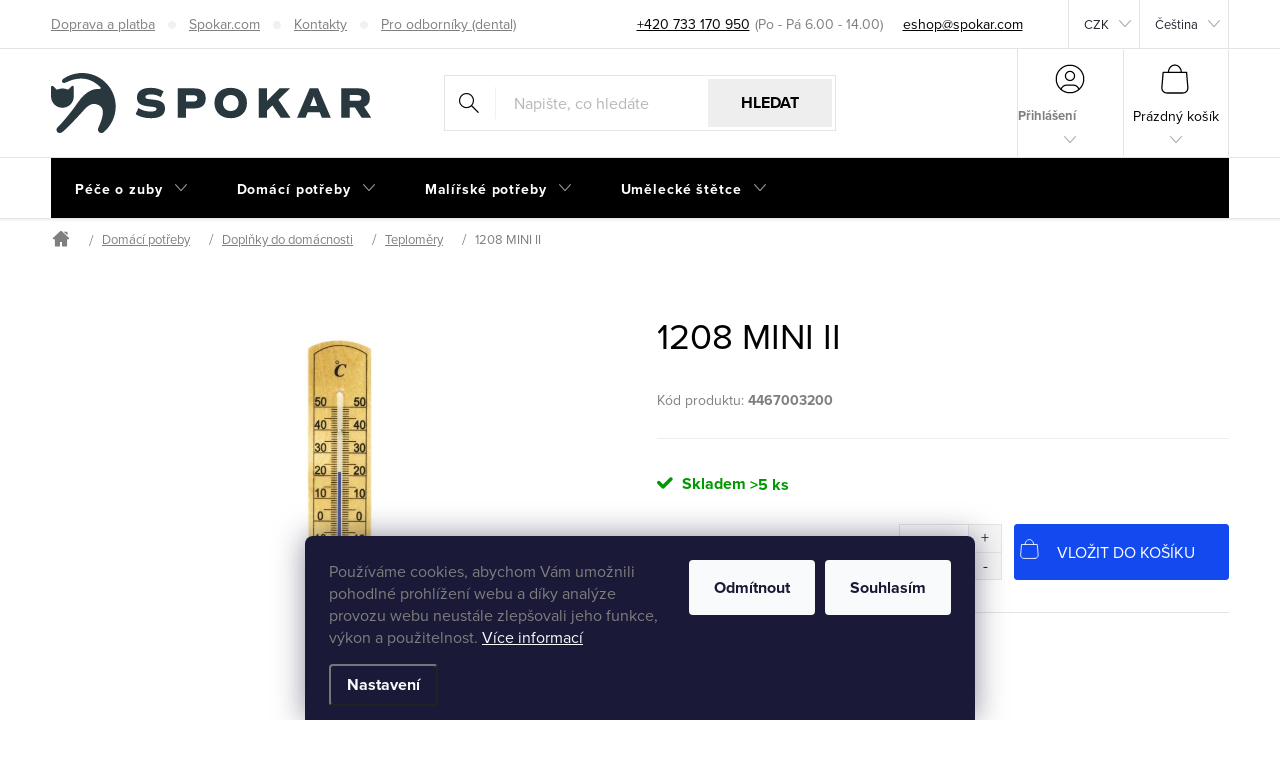

--- FILE ---
content_type: text/html; charset=utf-8
request_url: https://eshop.spokar.com/1208-mini-ii/
body_size: 28926
content:
<!doctype html><html lang="cs" dir="ltr" class="header-background-light external-fonts-loaded"><head><meta charset="utf-8" /><meta name="viewport" content="width=device-width,initial-scale=1" /><title>1208 MINI II - SPOKAR a.s.</title><link rel="preconnect" href="https://cdn.myshoptet.com" /><link rel="dns-prefetch" href="https://cdn.myshoptet.com" /><link rel="preload" href="https://cdn.myshoptet.com/prj/dist/master/cms/libs/jquery/jquery-1.11.3.min.js" as="script" /><link href="https://cdn.myshoptet.com/prj/dist/master/cms/templates/frontend_templates/shared/css/font-face/nunito.css" rel="stylesheet"><script>
dataLayer = [];
dataLayer.push({'shoptet' : {
    "pageId": 883,
    "pageType": "productDetail",
    "currency": "CZK",
    "currencyInfo": {
        "decimalSeparator": ",",
        "exchangeRate": 1,
        "priceDecimalPlaces": 2,
        "symbol": "K\u010d",
        "symbolLeft": 0,
        "thousandSeparator": " "
    },
    "language": "cs",
    "projectId": 503469,
    "product": {
        "id": 163,
        "guid": "bcd3c678-6987-11ed-899f-246e96436f44",
        "hasVariants": false,
        "codes": [
            {
                "code": 4467003200,
                "quantity": "> 5",
                "stocks": [
                    {
                        "id": "ext",
                        "quantity": "> 5"
                    }
                ]
            }
        ],
        "code": "4467003200",
        "name": "1208 MINI II",
        "appendix": "",
        "weight": 0.044999999999999998,
        "manufacturer": "SPOKAR a.s.",
        "manufacturerGuid": "1EF53347ACB56B2CA654DA0BA3DED3EE",
        "currentCategory": "Dom\u00e1c\u00ed pot\u0159eby | Dopl\u0148ky do dom\u00e1cnosti | Teplom\u011bry",
        "currentCategoryGuid": "56d16ab5-a9f2-11ec-9c66-246e96436e9c",
        "defaultCategory": "Dom\u00e1c\u00ed pot\u0159eby | Dopl\u0148ky do dom\u00e1cnosti | Teplom\u011bry",
        "defaultCategoryGuid": "56d16ab5-a9f2-11ec-9c66-246e96436e9c",
        "currency": "CZK",
        "priceWithVat": 90
    },
    "stocks": [
        {
            "id": "ext",
            "title": "Sklad",
            "isDeliveryPoint": 0,
            "visibleOnEshop": 1
        }
    ],
    "cartInfo": {
        "id": null,
        "freeShipping": false,
        "freeShippingFrom": 2000,
        "leftToFreeGift": {
            "formattedPrice": "0 K\u010d",
            "priceLeft": 0
        },
        "freeGift": false,
        "leftToFreeShipping": {
            "priceLeft": 2000,
            "dependOnRegion": 0,
            "formattedPrice": "2 000 K\u010d"
        },
        "discountCoupon": [],
        "getNoBillingShippingPrice": {
            "withoutVat": 0,
            "vat": 0,
            "withVat": 0
        },
        "cartItems": [],
        "taxMode": "ORDINARY"
    },
    "cart": [],
    "customer": {
        "priceRatio": 1,
        "priceListId": 1,
        "groupId": null,
        "registered": false,
        "mainAccount": false
    }
}});
dataLayer.push({'cookie_consent' : {
    "marketing": "denied",
    "analytics": "denied"
}});
document.addEventListener('DOMContentLoaded', function() {
    shoptet.consent.onAccept(function(agreements) {
        if (agreements.length == 0) {
            return;
        }
        dataLayer.push({
            'cookie_consent' : {
                'marketing' : (agreements.includes(shoptet.config.cookiesConsentOptPersonalisation)
                    ? 'granted' : 'denied'),
                'analytics': (agreements.includes(shoptet.config.cookiesConsentOptAnalytics)
                    ? 'granted' : 'denied')
            },
            'event': 'cookie_consent'
        });
    });
});
</script>

<!-- Google Tag Manager -->
<script>(function(w,d,s,l,i){w[l]=w[l]||[];w[l].push({'gtm.start':
new Date().getTime(),event:'gtm.js'});var f=d.getElementsByTagName(s)[0],
j=d.createElement(s),dl=l!='dataLayer'?'&l='+l:'';j.async=true;j.src=
'https://www.googletagmanager.com/gtm.js?id='+i+dl;f.parentNode.insertBefore(j,f);
})(window,document,'script','dataLayer','GTM-K5Q9856');</script>
<!-- End Google Tag Manager -->

<meta property="og:type" content="website"><meta property="og:site_name" content="eshop.spokar.com"><meta property="og:url" content="https://eshop.spokar.com/1208-mini-ii/"><meta property="og:title" content="1208 MINI II - SPOKAR a.s."><meta name="author" content="SPOKAR a.s."><meta name="web_author" content="Shoptet.cz"><meta name="dcterms.rightsHolder" content="eshop.spokar.com"><meta name="robots" content="index,follow"><meta property="og:image" content="https://cdn.myshoptet.com/usr/eshop.spokar.com/user/shop/big/163_1208-mini-ii.jpg?637b53a2"><meta property="og:description" content="1208 MINI II. "><meta name="description" content="1208 MINI II. "><meta property="product:price:amount" content="90"><meta property="product:price:currency" content="CZK"><style>:root {--color-primary: #124AF0;--color-primary-h: 225;--color-primary-s: 88%;--color-primary-l: 51%;--color-primary-hover: #124AF0;--color-primary-hover-h: 225;--color-primary-hover-s: 88%;--color-primary-hover-l: 51%;--color-secondary: #124AF0;--color-secondary-h: 225;--color-secondary-s: 88%;--color-secondary-l: 51%;--color-secondary-hover: #ffffff;--color-secondary-hover-h: 0;--color-secondary-hover-s: 0%;--color-secondary-hover-l: 100%;--color-tertiary: #124AF0;--color-tertiary-h: 225;--color-tertiary-s: 88%;--color-tertiary-l: 51%;--color-tertiary-hover: #124AF0;--color-tertiary-hover-h: 225;--color-tertiary-hover-s: 88%;--color-tertiary-hover-l: 51%;--color-header-background: #ffffff;--template-font: "Nunito";--template-headings-font: "Nunito";--header-background-url: url("[data-uri]");--cookies-notice-background: #1A1937;--cookies-notice-color: #F8FAFB;--cookies-notice-button-hover: #f5f5f5;--cookies-notice-link-hover: #27263f;--templates-update-management-preview-mode-content: "Náhled aktualizací šablony je aktivní pro váš prohlížeč."}</style>
    <script>var shoptet = shoptet || {};</script>
    <script src="https://cdn.myshoptet.com/prj/dist/master/shop/dist/main-3g-header.js.27c4444ba5dd6be3416d.js"></script>
<!-- User include --><!-- service 776(417) html code header -->
<link type="text/css" rel="stylesheet" media="all"  href="https://cdn.myshoptet.com/usr/paxio.myshoptet.com/user/documents/blank/style.css?v1602547"/>
<link href="https://cdn.myshoptet.com/prj/dist/master/shop/dist/font-shoptet-11.css.62c94c7785ff2cea73b2.css" rel="stylesheet">
<link href="https://cdn.myshoptet.com/usr/paxio.myshoptet.com/user/documents/blank/ikony.css?v9" rel="stylesheet">
<link type="text/css" rel="stylesheet" media="screen"  href="https://cdn.myshoptet.com/usr/paxio.myshoptet.com/user/documents/blank/preklady.css?v27" />
<link rel="stylesheet" href="https://cdn.myshoptet.com/usr/paxio.myshoptet.com/user/documents/blank/Slider/slick.css" />
<link rel="stylesheet" href="https://cdn.myshoptet.com/usr/paxio.myshoptet.com/user/documents/blank/Slider/slick-theme.css?v4" />
<link rel="stylesheet" href="https://cdn.myshoptet.com/usr/paxio.myshoptet.com/user/documents/blank/Slider/slick-classic.css?v3" />

<!-- api 1117(741) html code header -->
<link rel="stylesheet" href="https://cdn.myshoptet.com/usr/api2.dklab.cz/user/documents/_doplnky/faviExtra/503469/0/503469_0.css" type="text/css" /><style></style>
<!-- api 1881(1446) html code header -->
<script>var bianoPixelConfig={debug:false,merchantId:"cz36d1c69a783d3ceea0a403f54ff5a3a228cc7ef5",project:"biano.cz"}</script>
<!-- api 473(125) html code header -->

                <style>
                    #order-billing-methods .radio-wrapper[data-guid="f9bdd787-382e-11ee-8498-ae9bead08f02"]:not(.cgapplepay), #order-billing-methods .radio-wrapper[data-guid="f9ccfe0c-382e-11ee-8498-ae9bead08f02"]:not(.cggooglepay) {
                        display: none;
                    }
                </style>
                <script type="text/javascript">
                    document.addEventListener('DOMContentLoaded', function() {
                        if (getShoptetDataLayer('pageType') === 'billingAndShipping') {
                            
                try {
                    if (window.ApplePaySession && window.ApplePaySession.canMakePayments()) {
                        document.querySelector('#order-billing-methods .radio-wrapper[data-guid="f9bdd787-382e-11ee-8498-ae9bead08f02"]').classList.add('cgapplepay');
                    }
                } catch (err) {} 
            
                            
                const cgBaseCardPaymentMethod = {
                        type: 'CARD',
                        parameters: {
                            allowedAuthMethods: ["PAN_ONLY", "CRYPTOGRAM_3DS"],
                            allowedCardNetworks: [/*"AMEX", "DISCOVER", "INTERAC", "JCB",*/ "MASTERCARD", "VISA"]
                        }
                };
                
                function cgLoadScript(src, callback)
                {
                    var s,
                        r,
                        t;
                    r = false;
                    s = document.createElement('script');
                    s.type = 'text/javascript';
                    s.src = src;
                    s.onload = s.onreadystatechange = function() {
                        if ( !r && (!this.readyState || this.readyState == 'complete') )
                        {
                            r = true;
                            callback();
                        }
                    };
                    t = document.getElementsByTagName('script')[0];
                    t.parentNode.insertBefore(s, t);
                } 
                
                function cgGetGoogleIsReadyToPayRequest() {
                    return Object.assign(
                        {},
                        {
                            apiVersion: 2,
                            apiVersionMinor: 0
                        },
                        {
                            allowedPaymentMethods: [cgBaseCardPaymentMethod]
                        }
                    );
                }

                function onCgGooglePayLoaded() {
                    let paymentsClient = new google.payments.api.PaymentsClient({environment: 'PRODUCTION'});
                    paymentsClient.isReadyToPay(cgGetGoogleIsReadyToPayRequest()).then(function(response) {
                        if (response.result) {
                            document.querySelector('#order-billing-methods .radio-wrapper[data-guid="f9ccfe0c-382e-11ee-8498-ae9bead08f02"]').classList.add('cggooglepay');	 	 	 	 	 
                        }
                    })
                    .catch(function(err) {});
                }
                
                cgLoadScript('https://pay.google.com/gp/p/js/pay.js', onCgGooglePayLoaded);
            
                        }
                    });
                </script> 
                
<!-- service 1881(1446) html code header -->
<script>
    document.addEventListener("DOMContentLoaded",()=>{var b,i,a,n,o,p,x,s;b=window,i=document,a=bianoPixelConfig,b.bianoTrack||((o=b.bianoTrack=function(){o.callMethod?o.callMethod.apply(o,arguments):o.queue.push(arguments)}).push=o,o.queue=[],a=a||{},n=shoptet.consent.isAccepted("analytics"),o.push("consent",n),o.push("init",a.merchantId),s="script",(p=i.createElement(s)).async=!0,p.src="https://"+(n?"pixel."+a.project:"bianopixel.com")+"/"+(a.debug?"debug":"min")+"/pixel.js",(x=i.getElementsByTagName(s)[0]).parentNode.insertBefore(p,x));const dl=getShoptetDataLayer();switch(dl.pageType){case"productDetail":bianoTrack("track","product_view",{id:(dl.product.code||dl.product.codes[0].code).toString(),source:"shoptet"});break;case"thankYou":bianoTrack("track","purchase",{id:dl.order.orderNo.toString(),order_price:parseFloat(dl.order.total),currency:dl.order.currencyCode,items:dl.order.content.map(item=>({id:item.sku.toString(),quantity:parseInt(item.quantity),unit_price:parseFloat(item.price)})),source:"shoptet"});break;default:bianoTrack("track","page_view",{source:"shoptet"})}document.addEventListener("ShoptetCartAddCartItem",()=>{const dl=getShoptetDataLayer();if(dl.cart&&dl.cart.length){const item=dl.cart[dl.cart.length-1];bianoTrack("track","add_to_cart",{id:item.code.toString(),quantity:parseInt(item.quantity),unit_price:parseFloat(item.priceWithVat),currency:dl.currency,source:"shoptet"})}}),shoptet.scripts.setCustomCallback("shoptet.consent.set",(function(args){args[0].includes("analytics")&&bianoTrack("consent",!0)}))});
</script>
<!-- project html code header -->
<link href="https://use.typekit.net/idi0ljb.css" rel="stylesheet">
<link rel="stylesheet" href="/user/documents/styles-spokar.css?210">
<link rel="stylesheet" href="/user/documents/upload/portadesign/css/style.css?v=11">
<style>

.advanced-parameter-inner {
	box-shadow: none;
}
.overall-wrapper .site-msg.information .container .text{
    color: #fff !important;
}
.products-block .product.slick-slide {
    margin: 0 1rem;
}
.type-product .variant-list optgroup.unavailable-variants {
	display: none;
}
#submit-order {
    display: flex;
    flex-direction: column;
}
#submit-order .order-button-text{
	margin-bottom: .5rem;
}

#footer .custom-footer>div:last-child {width: 100%;}
#footer .certificates {display: flex;flex-wrap: wrap;align-items: center; gap: 20px;}
#footer .hp-content-images-wrap {display: flex;flex-wrap: nowrap;align-items: center;gap: 30px;}
#footer .hp-content-images-wrap > div {max-width: 150px;}
#footer .hp-content-images-wrap > div img {max-height: 75px;}
#footer .cert-pay {padding: 20px 0;}
#footer .custom-footer > div:last-child, #footer .footer-bottom {position:relative;background-color: #fff;z-index:1;}
#footer .custom-footer > div:last-child::before, #footer .footer-bottom::before {content: "";background-color: #fff;border-left: 9999px solid #fff;box-shadow: 9999px 0 0 #fff;position: absolute;left: -9999px;right: 0;top:0;bottom: 0;display: block;z-index:-1;}
@media (min-width: 992px) {
#footer .cert-pay {display: flex; justify-content:space-between;align-items: center;}
#footer .certificates #showHeurekaBadgeHere-1 {display: none;}
}
@media (max-width: 991px) {
#footer .certificates {justify-content: center;}
#footer .banner-payment {justify-content: center;padding-top: 40px;}
#footer .hp-content-images-wrap {gap: 10px;}
#footer .certificates #showHeurekaBadgeHere-11 {display: none;}
}
.product-table-title {
  font-family: Arial, sans-serif;
  font-size: 3rem;
  color: #1a1a1a;
  margin-bottom: 10px;
}

.product-table {
  width: auto;
  border-collapse: collapse;
  font-family: Arial, sans-serif;
  color: #333;
  margin-bottom: 20px;
}

.product-table th, .product-table td {
  border: 1px solid #ddd;
  padding: 10px 15px;
  text-align: center;
}

.product-table th {
  background-color: #f7f7f7;
  font-weight: 600;
}

.product-table tr:nth-child(even) {
  background-color: #fbfbfb;
}

.product-table tr:hover {
  background-color: #f1faff;
  transition: background-color 0.3s ease;
}

</style>
<!-- /User include --><link rel="shortcut icon" href="/favicon.ico" type="image/x-icon" /><link rel="canonical" href="https://eshop.spokar.com/1208-mini-ii/" /><link rel="alternate" hreflang="cs" href="https://eshop.spokar.com/1208-mini-ii/" /><link rel="alternate" hreflang="sk" href="https://eshop.spokar.com/sk/1208-mini-ii/" /><link rel="alternate" hreflang="x-default" href="https://eshop.spokar.com/1208-mini-ii/" />    <!-- Global site tag (gtag.js) - Google Analytics -->
    <script async src="https://www.googletagmanager.com/gtag/js?id=G-HLQKVBJ11Y"></script>
    <script>
        
        window.dataLayer = window.dataLayer || [];
        function gtag(){dataLayer.push(arguments);}
        

                    console.debug('default consent data');

            gtag('consent', 'default', {"ad_storage":"denied","analytics_storage":"denied","ad_user_data":"denied","ad_personalization":"denied","wait_for_update":500});
            dataLayer.push({
                'event': 'default_consent'
            });
        
        gtag('js', new Date());

        
                gtag('config', 'G-HLQKVBJ11Y', {"groups":"GA4","send_page_view":false,"content_group":"productDetail","currency":"CZK","page_language":"cs"});
        
                gtag('config', 'AW-16846430968', {"allow_enhanced_conversions":true});
        
        
        
        
        
                    gtag('event', 'page_view', {"send_to":"GA4","page_language":"cs","content_group":"productDetail","currency":"CZK"});
        
                gtag('set', 'currency', 'CZK');

        gtag('event', 'view_item', {
            "send_to": "UA",
            "items": [
                {
                    "id": "4467003200",
                    "name": "1208 MINI II",
                    "category": "Dom\u00e1c\u00ed pot\u0159eby \/ Dopl\u0148ky do dom\u00e1cnosti \/ Teplom\u011bry",
                                        "brand": "SPOKAR a.s.",
                                                            "price": 74.38
                }
            ]
        });
        
        
        
        
        
                    gtag('event', 'view_item', {"send_to":"GA4","page_language":"cs","content_group":"productDetail","value":74.379999999999995,"currency":"CZK","items":[{"item_id":"4467003200","item_name":"1208 MINI II","item_brand":"SPOKAR a.s.","item_category":"Dom\u00e1c\u00ed pot\u0159eby","item_category2":"Dopl\u0148ky do dom\u00e1cnosti","item_category3":"Teplom\u011bry","price":74.379999999999995,"quantity":1,"index":0}]});
        
        
        
        
        
        
        
        document.addEventListener('DOMContentLoaded', function() {
            if (typeof shoptet.tracking !== 'undefined') {
                for (var id in shoptet.tracking.bannersList) {
                    gtag('event', 'view_promotion', {
                        "send_to": "UA",
                        "promotions": [
                            {
                                "id": shoptet.tracking.bannersList[id].id,
                                "name": shoptet.tracking.bannersList[id].name,
                                "position": shoptet.tracking.bannersList[id].position
                            }
                        ]
                    });
                }
            }

            shoptet.consent.onAccept(function(agreements) {
                if (agreements.length !== 0) {
                    console.debug('gtag consent accept');
                    var gtagConsentPayload =  {
                        'ad_storage': agreements.includes(shoptet.config.cookiesConsentOptPersonalisation)
                            ? 'granted' : 'denied',
                        'analytics_storage': agreements.includes(shoptet.config.cookiesConsentOptAnalytics)
                            ? 'granted' : 'denied',
                                                                                                'ad_user_data': agreements.includes(shoptet.config.cookiesConsentOptPersonalisation)
                            ? 'granted' : 'denied',
                        'ad_personalization': agreements.includes(shoptet.config.cookiesConsentOptPersonalisation)
                            ? 'granted' : 'denied',
                        };
                    console.debug('update consent data', gtagConsentPayload);
                    gtag('consent', 'update', gtagConsentPayload);
                    dataLayer.push(
                        { 'event': 'update_consent' }
                    );
                }
            });
        });
    </script>
<script>
    (function(t, r, a, c, k, i, n, g) { t['ROIDataObject'] = k;
    t[k]=t[k]||function(){ (t[k].q=t[k].q||[]).push(arguments) },t[k].c=i;n=r.createElement(a),
    g=r.getElementsByTagName(a)[0];n.async=1;n.src=c;g.parentNode.insertBefore(n,g)
    })(window, document, 'script', '//www.heureka.cz/ocm/sdk.js?source=shoptet&version=2&page=product_detail', 'heureka', 'cz');

    heureka('set_user_consent', 0);
</script>
</head><body class="desktop id-883 in-teplomery template-11 type-product type-detail multiple-columns-body columns-mobile-2 columns-3 blank-mode blank-mode-css ums_forms_redesign--off ums_a11y_category_page--on ums_discussion_rating_forms--off ums_flags_display_unification--on ums_a11y_login--on mobile-header-version-1">
        <div id="fb-root"></div>
        <script>
            window.fbAsyncInit = function() {
                FB.init({
                    autoLogAppEvents : true,
                    xfbml            : true,
                    version          : 'v24.0'
                });
            };
        </script>
        <script async defer crossorigin="anonymous" src="https://connect.facebook.net/cs_CZ/sdk.js#xfbml=1&version=v24.0"></script>
<!-- Google Tag Manager (noscript) -->
<noscript><iframe src="https://www.googletagmanager.com/ns.html?id=GTM-K5Q9856"
height="0" width="0" style="display:none;visibility:hidden"></iframe></noscript>
<!-- End Google Tag Manager (noscript) -->

    <div class="siteCookies siteCookies--bottom siteCookies--dark js-siteCookies" role="dialog" data-testid="cookiesPopup" data-nosnippet>
        <div class="siteCookies__form">
            <div class="siteCookies__content">
                <div class="siteCookies__text">
                    Používáme cookies, abychom Vám umožnili pohodlné prohlížení webu a díky analýze provozu webu neustále zlepšovali jeho funkce, výkon a použitelnost. <a href="/podminky-ochrany-osobnich-udaju/" target="_blank" rel="noopener noreferrer">Více informací</a>
                </div>
                <p class="siteCookies__links">
                    <button class="siteCookies__link js-cookies-settings" aria-label="Nastavení cookies" data-testid="cookiesSettings">Nastavení</button>
                </p>
            </div>
            <div class="siteCookies__buttonWrap">
                                    <button class="siteCookies__button js-cookiesConsentSubmit" value="reject" aria-label="Odmítnout cookies" data-testid="buttonCookiesReject">Odmítnout</button>
                                <button class="siteCookies__button js-cookiesConsentSubmit" value="all" aria-label="Přijmout cookies" data-testid="buttonCookiesAccept">Souhlasím</button>
            </div>
        </div>
        <script>
            document.addEventListener("DOMContentLoaded", () => {
                const siteCookies = document.querySelector('.js-siteCookies');
                document.addEventListener("scroll", shoptet.common.throttle(() => {
                    const st = document.documentElement.scrollTop;
                    if (st > 1) {
                        siteCookies.classList.add('siteCookies--scrolled');
                    } else {
                        siteCookies.classList.remove('siteCookies--scrolled');
                    }
                }, 100));
            });
        </script>
    </div>
<a href="#content" class="skip-link sr-only">Přejít na obsah</a><div class="overall-wrapper"><div class="user-action"><div class="container">
    <div class="user-action-in">
                    <div id="login" class="user-action-login popup-widget login-widget" role="dialog" aria-labelledby="loginHeading">
        <div class="popup-widget-inner">
                            <h2 id="loginHeading">Přihlášení k vašemu účtu</h2><div id="customerLogin"><form action="/action/Customer/Login/" method="post" id="formLoginIncluded" class="csrf-enabled formLogin" data-testid="formLogin"><input type="hidden" name="referer" value="" /><div class="form-group"><div class="input-wrapper email js-validated-element-wrapper no-label"><input type="email" name="email" class="form-control" autofocus placeholder="E-mailová adresa (např. jan@novak.cz)" data-testid="inputEmail" autocomplete="email" required /></div></div><div class="form-group"><div class="input-wrapper password js-validated-element-wrapper no-label"><input type="password" name="password" class="form-control" placeholder="Heslo" data-testid="inputPassword" autocomplete="current-password" required /><span class="no-display">Nemůžete vyplnit toto pole</span><input type="text" name="surname" value="" class="no-display" /></div></div><div class="form-group"><div class="login-wrapper"><button type="submit" class="btn btn-secondary btn-text btn-login" data-testid="buttonSubmit">Přihlásit se</button><div class="password-helper"><a href="/registrace/" data-testid="signup" rel="nofollow">Nová registrace</a><a href="/klient/zapomenute-heslo/" rel="nofollow">Zapomenuté heslo</a></div></div></div></form>
</div>                    </div>
    </div>

                            <div id="cart-widget" class="user-action-cart popup-widget cart-widget loader-wrapper" data-testid="popupCartWidget" role="dialog" aria-hidden="true">
    <div class="popup-widget-inner cart-widget-inner place-cart-here">
        <div class="loader-overlay">
            <div class="loader"></div>
        </div>
    </div>

    <div class="cart-widget-button">
        <a href="/kosik/" class="btn btn-conversion" id="continue-order-button" rel="nofollow" data-testid="buttonNextStep">Pokračovat do košíku</a>
    </div>
</div>
            </div>
</div>
</div><div class="top-navigation-bar" data-testid="topNavigationBar">

    <div class="container">

        <div class="top-navigation-contacts">
            <strong>Zákaznická podpora:</strong><a href="tel:+420733170950" class="project-phone" aria-label="Zavolat na +420733170950" data-testid="contactboxPhone"><span>+420 733 170 950</span></a><a href="mailto:eshop@spokar.com" class="project-email" data-testid="contactboxEmail"><span>eshop@spokar.com</span></a>        </div>

                            <div class="top-navigation-menu">
                <div class="top-navigation-menu-trigger"></div>
                <ul class="top-navigation-bar-menu">
                                            <li class="top-navigation-menu-item-721">
                            <a href="/doprava-a-platba/">Doprava a platba</a>
                        </li>
                                            <li class="top-navigation-menu-item-external-34">
                            <a href="http://www.spokar.com/">Spokar.com</a>
                        </li>
                                            <li class="top-navigation-menu-item-29">
                            <a href="/kontakty/">Kontakty</a>
                        </li>
                                            <li class="top-navigation-menu-item-1096">
                            <a href="/pro-odborniky-dental/">Pro odborníky (dental)</a>
                        </li>
                                    </ul>
                <ul class="top-navigation-bar-menu-helper"></ul>
            </div>
        
        <div class="top-navigation-tools top-navigation-tools--language">
            <div class="responsive-tools">
                <a href="#" class="toggle-window" data-target="search" aria-label="Hledat" data-testid="linkSearchIcon"></a>
                                                            <a href="#" class="toggle-window" data-target="login"></a>
                                                    <a href="#" class="toggle-window" data-target="navigation" aria-label="Menu" data-testid="hamburgerMenu"></a>
            </div>
                <div class="languagesMenu">
        <button id="topNavigationDropdown" class="languagesMenu__flags" type="button" data-toggle="dropdown" aria-haspopup="true" aria-expanded="false">
            <svg aria-hidden="true" style="position: absolute; width: 0; height: 0; overflow: hidden;" version="1.1" xmlns="http://www.w3.org/2000/svg" xmlns:xlink="http://www.w3.org/1999/xlink"><defs><symbol id="shp-flag-CZ" viewBox="0 0 32 32"><title>CZ</title><path fill="#0052b4" style="fill: var(--color20, #0052b4)" d="M0 5.334h32v21.333h-32v-21.333z"></path><path fill="#d80027" style="fill: var(--color19, #d80027)" d="M32 16v10.666h-32l13.449-10.666z"></path><path fill="#f0f0f0" style="fill: var(--color21, #f0f0f0)" d="M32 5.334v10.666h-18.551l-13.449-10.666z"></path></symbol><symbol id="shp-flag-SK" viewBox="0 0 32 32"><title>SK</title><path fill="#f0f0f0" style="fill: var(--color21, #f0f0f0)" d="M0 5.334h32v21.333h-32v-21.333z"></path><path fill="#0052b4" style="fill: var(--color20, #0052b4)" d="M0 12.29h32v7.42h-32v-7.42z"></path><path fill="#d80027" style="fill: var(--color19, #d80027)" d="M0 19.71h32v6.957h-32v-6.956z"></path><path fill="#f0f0f0" style="fill: var(--color21, #f0f0f0)" d="M8.092 11.362v5.321c0 3.027 3.954 3.954 3.954 3.954s3.954-0.927 3.954-3.954v-5.321h-7.908z"></path><path fill="#d80027" style="fill: var(--color19, #d80027)" d="M9.133 11.518v5.121c0 0.342 0.076 0.665 0.226 0.968 1.493 0 3.725 0 5.373 0 0.15-0.303 0.226-0.626 0.226-0.968v-5.121h-5.826z"></path><path fill="#f0f0f0" style="fill: var(--color21, #f0f0f0)" d="M13.831 15.089h-1.339v-0.893h0.893v-0.893h-0.893v-0.893h-0.893v0.893h-0.893v0.893h0.893v0.893h-1.339v0.893h1.339v0.893h0.893v-0.893h1.339z"></path><path fill="#0052b4" style="fill: var(--color20, #0052b4)" d="M10.577 18.854c0.575 0.361 1.166 0.571 1.469 0.665 0.303-0.093 0.894-0.303 1.469-0.665 0.58-0.365 0.987-0.782 1.218-1.246-0.255-0.18-0.565-0.286-0.901-0.286-0.122 0-0.241 0.015-0.355 0.041-0.242-0.55-0.791-0.934-1.43-0.934s-1.188 0.384-1.43 0.934c-0.114-0.027-0.233-0.041-0.355-0.041-0.336 0-0.646 0.106-0.901 0.286 0.231 0.465 0.637 0.882 1.217 1.246z"></path></symbol></defs></svg>
            <svg class="shp-flag shp-flag-CZ">
                <use xlink:href="#shp-flag-CZ"></use>
            </svg>
            <span class="caret"></span>
        </button>
        <div class="languagesMenu__content" aria-labelledby="topNavigationDropdown">
                            <div class="languagesMenu__box toggle-window js-languagesMenu__box" data-hover="true" data-target="currency">
                    <div class="languagesMenu__header languagesMenu__header--name">Měna</div>
                    <div class="languagesMenu__header languagesMenu__header--actual" data-toggle="dropdown">CZK<span class="caret"></span></div>
                    <ul class="languagesMenu__list languagesMenu__list--currency">
                                                    <li class="languagesMenu__list__item">
                                <a href="/action/Currency/changeCurrency/?currencyCode=CZK" rel="nofollow" class="languagesMenu__list__link languagesMenu__list__link--currency">CZK</a>
                            </li>
                                                    <li class="languagesMenu__list__item">
                                <a href="/action/Currency/changeCurrency/?currencyCode=EUR" rel="nofollow" class="languagesMenu__list__link languagesMenu__list__link--currency">EUR</a>
                            </li>
                                            </ul>
                </div>
                                        <div class="languagesMenu__box toggle-window js-languagesMenu__box" data-hover="true" data-target="language">
                    <div class="languagesMenu__header languagesMenu__header--name">Jazyk</div>
                    <div class="languagesMenu__header languagesMenu__header--actual" data-toggle="dropdown">
                                                                                    
                                    Čeština
                                
                                                                                                                                <span class="caret"></span>
                    </div>
                    <ul class="languagesMenu__list languagesMenu__list--language">
                                                    <li>
                                <a href="/action/Language/changeLanguage/?language=cs" rel="nofollow" class="languagesMenu__list__link">
                                    <svg class="shp-flag shp-flag-CZ">
                                        <use xlink:href="#shp-flag-CZ"></use>
                                    </svg>
                                    <span class="languagesMenu__list__name languagesMenu__list__name--actual">Čeština</span>
                                </a>
                            </li>
                                                    <li>
                                <a href="/action/Language/changeLanguage/?language=sk" rel="nofollow" class="languagesMenu__list__link">
                                    <svg class="shp-flag shp-flag-SK">
                                        <use xlink:href="#shp-flag-SK"></use>
                                    </svg>
                                    <span class="languagesMenu__list__name">Slovenčina</span>
                                </a>
                            </li>
                                            </ul>
                </div>
                    </div>
    </div>
            <button class="top-nav-button top-nav-button-login toggle-window" type="button" data-target="login" aria-haspopup="dialog" aria-controls="login" aria-expanded="false" data-testid="signin"><span>Přihlášení</span></button>        </div>

    </div>

</div>
<header id="header"><div class="container navigation-wrapper">
    <div class="header-top">
        <div class="site-name-wrapper">
            <div class="site-name"><a href="/" data-testid="linkWebsiteLogo"><img src="https://cdn.myshoptet.com/usr/eshop.spokar.com/user/logos/spokar_horizontal_black-1.svg" alt="SPOKAR a.s." fetchpriority="low" /></a></div>        </div>
        <div class="search" itemscope itemtype="https://schema.org/WebSite">
            <meta itemprop="headline" content="Teploměry"/><meta itemprop="url" content="https://eshop.spokar.com"/><meta itemprop="text" content="1208 MINI II. "/>            <form action="/action/ProductSearch/prepareString/" method="post"
    id="formSearchForm" class="search-form compact-form js-search-main"
    itemprop="potentialAction" itemscope itemtype="https://schema.org/SearchAction" data-testid="searchForm">
    <fieldset>
        <meta itemprop="target"
            content="https://eshop.spokar.com/vyhledavani/?string={string}"/>
        <input type="hidden" name="language" value="cs"/>
        
            
<input
    type="search"
    name="string"
        class="query-input form-control search-input js-search-input"
    placeholder="Napište, co hledáte"
    autocomplete="off"
    required
    itemprop="query-input"
    aria-label="Vyhledávání"
    data-testid="searchInput"
>
            <button type="submit" class="btn btn-default" data-testid="searchBtn">Hledat</button>
        
    </fieldset>
</form>
        </div>
        <div class="navigation-buttons">
                
    <a href="/kosik/" class="btn btn-icon toggle-window cart-count" data-target="cart" data-hover="true" data-redirect="true" data-testid="headerCart" rel="nofollow" aria-haspopup="dialog" aria-expanded="false" aria-controls="cart-widget">
        
                <span class="sr-only">Nákupní košík</span>
        
            <span class="cart-price visible-lg-inline-block" data-testid="headerCartPrice">
                                    Prázdný košík                            </span>
        
    
            </a>
        </div>
    </div>
    <nav id="navigation" aria-label="Hlavní menu" data-collapsible="true"><div class="navigation-in menu"><ul class="menu-level-1" role="menubar" data-testid="headerMenuItems"><li class="menu-item-712 ext" role="none"><a href="/pece-o-zuby/" data-testid="headerMenuItem" role="menuitem" aria-haspopup="true" aria-expanded="false"><b>Péče o zuby</b><span class="submenu-arrow"></span></a><ul class="menu-level-2" aria-label="Péče o zuby" tabindex="-1" role="menu"><li class="menu-item-730 has-third-level" role="none"><a href="/zubni-kartacky/" class="menu-image" data-testid="headerMenuItem" tabindex="-1" aria-hidden="true"><img src="data:image/svg+xml,%3Csvg%20width%3D%22140%22%20height%3D%22100%22%20xmlns%3D%22http%3A%2F%2Fwww.w3.org%2F2000%2Fsvg%22%3E%3C%2Fsvg%3E" alt="" aria-hidden="true" width="140" height="100"  data-src="https://cdn.myshoptet.com/usr/eshop.spokar.com/user/categories/thumb/1620603586_trojpack.jpg" fetchpriority="low" /></a><div><a href="/zubni-kartacky/" data-testid="headerMenuItem" role="menuitem"><span>Zubní kartáčky</span></a>
                                                    <ul class="menu-level-3" role="menu">
                                                                    <li class="menu-item-745" role="none">
                                        <a href="/pro-deti/" data-testid="headerMenuItem" role="menuitem">
                                            Zubní kartáčky pro děti</a>,                                    </li>
                                                                    <li class="menu-item-748" role="none">
                                        <a href="/pro-dospele/" data-testid="headerMenuItem" role="menuitem">
                                            Zubní kartáčky pro dospělé</a>,                                    </li>
                                                                    <li class="menu-item-751" role="none">
                                        <a href="/na-protezy/" data-testid="headerMenuItem" role="menuitem">
                                            Zubní kartáčky na protézy</a>,                                    </li>
                                                                    <li class="menu-item-754" role="none">
                                        <a href="/na-rovnatka/" data-testid="headerMenuItem" role="menuitem">
                                            Zubní kartáčky na rovnátka</a>                                    </li>
                                                            </ul>
                        </div></li><li class="menu-item-733 has-third-level" role="none"><a href="/mezizubni-kartacky/" class="menu-image" data-testid="headerMenuItem" tabindex="-1" aria-hidden="true"><img src="data:image/svg+xml,%3Csvg%20width%3D%22140%22%20height%3D%22100%22%20xmlns%3D%22http%3A%2F%2Fwww.w3.org%2F2000%2Fsvg%22%3E%3C%2Fsvg%3E" alt="" aria-hidden="true" width="140" height="100"  data-src="https://cdn.myshoptet.com/usr/eshop.spokar.com/user/categories/thumb/3492557000.jpg" fetchpriority="low" /></a><div><a href="/mezizubni-kartacky/" data-testid="headerMenuItem" role="menuitem"><span>Mezizubní čištění</span></a>
                                                    <ul class="menu-level-3" role="menu">
                                                                    <li class="menu-item-739" role="none">
                                        <a href="/mezizubni-nite/" data-testid="headerMenuItem" role="menuitem">
                                            Mezizubní nitě</a>,                                    </li>
                                                                    <li class="menu-item-742" role="none">
                                        <a href="/mezizubni-kartacky-2/" data-testid="headerMenuItem" role="menuitem">
                                            Mezizubní kartáčky</a>                                    </li>
                                                            </ul>
                        </div></li></ul></li>
<li class="menu-item-709 ext" role="none"><a href="/domaci-potreby/" data-testid="headerMenuItem" role="menuitem" aria-haspopup="true" aria-expanded="false"><b>Domácí potřeby</b><span class="submenu-arrow"></span></a><ul class="menu-level-2" aria-label="Domácí potřeby" tabindex="-1" role="menu"><li class="menu-item-757 has-third-level" role="none"><a href="/designove-rady/" class="menu-image" data-testid="headerMenuItem" tabindex="-1" aria-hidden="true"><img src="data:image/svg+xml,%3Csvg%20width%3D%22140%22%20height%3D%22100%22%20xmlns%3D%22http%3A%2F%2Fwww.w3.org%2F2000%2Fsvg%22%3E%3C%2Fsvg%3E" alt="" aria-hidden="true" width="140" height="100"  data-src="https://cdn.myshoptet.com/usr/eshop.spokar.com/user/categories/thumb/43_1620603586-trojpack.jpg" fetchpriority="low" /></a><div><a href="/designove-rady/" data-testid="headerMenuItem" role="menuitem"><span>Designové řady</span></a>
                                                    <ul class="menu-level-3" role="menu">
                                                                    <li class="menu-item-787" role="none">
                                        <a href="/spokar-home/" data-testid="headerMenuItem" role="menuitem">
                                            SPOKAR Home</a>,                                    </li>
                                                                    <li class="menu-item-790" role="none">
                                        <a href="/spokar-eko/" data-testid="headerMenuItem" role="menuitem">
                                            SPOKAR Eko</a>,                                    </li>
                                                                    <li class="menu-item-793" role="none">
                                        <a href="/spokar-2010/" data-testid="headerMenuItem" role="menuitem">
                                            SPOKAR 2010</a>,                                    </li>
                                                                    <li class="menu-item-796" role="none">
                                        <a href="/spokar-yoyo/" data-testid="headerMenuItem" role="menuitem">
                                            SPOKAR Yoyo</a>                                    </li>
                                                            </ul>
                        </div></li><li class="menu-item-760 has-third-level" role="none"><a href="/kuchyne/" class="menu-image" data-testid="headerMenuItem" tabindex="-1" aria-hidden="true"><img src="data:image/svg+xml,%3Csvg%20width%3D%22140%22%20height%3D%22100%22%20xmlns%3D%22http%3A%2F%2Fwww.w3.org%2F2000%2Fsvg%22%3E%3C%2Fsvg%3E" alt="" aria-hidden="true" width="140" height="100"  data-src="https://cdn.myshoptet.com/usr/eshop.spokar.com/user/categories/thumb/1462347868_houbicky-velk-2-1.jpg" fetchpriority="low" /></a><div><a href="/kuchyne/" data-testid="headerMenuItem" role="menuitem"><span>Kuchyně</span></a>
                                                    <ul class="menu-level-3" role="menu">
                                                                    <li class="menu-item-799" role="none">
                                        <a href="/kartace-na-nadobi/" data-testid="headerMenuItem" role="menuitem">
                                            Kartáče na nádobí</a>,                                    </li>
                                                                    <li class="menu-item-808" role="none">
                                        <a href="/kartace-na-lahve/" data-testid="headerMenuItem" role="menuitem">
                                            Kartáče na lahve</a>,                                    </li>
                                                                    <li class="menu-item-805" role="none">
                                        <a href="/houbicky-na-nadobi/" data-testid="headerMenuItem" role="menuitem">
                                            Houbičky na nádobí</a>,                                    </li>
                                                                    <li class="menu-item-811" role="none">
                                        <a href="/uterky/" data-testid="headerMenuItem" role="menuitem">
                                            Utěrky</a>,                                    </li>
                                                                    <li class="menu-item-802" role="none">
                                        <a href="/dratenky/" data-testid="headerMenuItem" role="menuitem">
                                            Drátěnky</a>,                                    </li>
                                                                    <li class="menu-item-814" role="none">
                                        <a href="/ostatni-kuchyne/" data-testid="headerMenuItem" role="menuitem">
                                            Ostatní</a>                                    </li>
                                                            </ul>
                        </div></li><li class="menu-item-763 has-third-level" role="none"><a href="/do-koupelny/" class="menu-image" data-testid="headerMenuItem" tabindex="-1" aria-hidden="true"><img src="data:image/svg+xml,%3Csvg%20width%3D%22140%22%20height%3D%22100%22%20xmlns%3D%22http%3A%2F%2Fwww.w3.org%2F2000%2Fsvg%22%3E%3C%2Fsvg%3E" alt="" aria-hidden="true" width="140" height="100"  data-src="https://cdn.myshoptet.com/usr/eshop.spokar.com/user/categories/thumb/1462_houba-koupelova.jpg" fetchpriority="low" /></a><div><a href="/do-koupelny/" data-testid="headerMenuItem" role="menuitem"><span>Do koupelny</span></a>
                                                    <ul class="menu-level-3" role="menu">
                                                                    <li class="menu-item-823" role="none">
                                        <a href="/holici-stetky/" data-testid="headerMenuItem" role="menuitem">
                                            Holicí štětky</a>,                                    </li>
                                                                    <li class="menu-item-820" role="none">
                                        <a href="/kartacky-na-ruce/" data-testid="headerMenuItem" role="menuitem">
                                            Kartáčky na ruce</a>,                                    </li>
                                                                    <li class="menu-item-817" role="none">
                                        <a href="/koupelove-kartace/" data-testid="headerMenuItem" role="menuitem">
                                            Koupelové kartáče</a>,                                    </li>
                                                                    <li class="menu-item-829" role="none">
                                        <a href="/koupelove-houby/" data-testid="headerMenuItem" role="menuitem">
                                            Koupelové houby</a>,                                    </li>
                                                                    <li class="menu-item-826" role="none">
                                        <a href="/vlasove-kartace/" data-testid="headerMenuItem" role="menuitem">
                                            Vlasové kartáče</a>                                    </li>
                                                            </ul>
                        </div></li><li class="menu-item-766 has-third-level" role="none"><a href="/odevy-a-obuv/" class="menu-image" data-testid="headerMenuItem" tabindex="-1" aria-hidden="true"><img src="data:image/svg+xml,%3Csvg%20width%3D%22140%22%20height%3D%22100%22%20xmlns%3D%22http%3A%2F%2Fwww.w3.org%2F2000%2Fsvg%22%3E%3C%2Fsvg%3E" alt="" aria-hidden="true" width="140" height="100"  data-src="https://cdn.myshoptet.com/usr/eshop.spokar.com/user/categories/thumb/1480_kartac-lestici-110-711.jpg" fetchpriority="low" /></a><div><a href="/odevy-a-obuv/" data-testid="headerMenuItem" role="menuitem"><span>Oděvy a obuv</span></a>
                                                    <ul class="menu-level-3" role="menu">
                                                                    <li class="menu-item-832" role="none">
                                        <a href="/kartace-na-saty/" data-testid="headerMenuItem" role="menuitem">
                                            Kartáče na šaty</a>,                                    </li>
                                                                    <li class="menu-item-835" role="none">
                                        <a href="/pradlove-kartace/" data-testid="headerMenuItem" role="menuitem">
                                            Prádlové kartáče</a>,                                    </li>
                                                                    <li class="menu-item-838" role="none">
                                        <a href="/kartace-na-obuv--mazacky/" data-testid="headerMenuItem" role="menuitem">
                                            Kartáče na obuv, mazáčky</a>                                    </li>
                                                            </ul>
                        </div></li><li class="menu-item-769 has-third-level" role="none"><a href="/toaleta/" class="menu-image" data-testid="headerMenuItem" tabindex="-1" aria-hidden="true"><img src="data:image/svg+xml,%3Csvg%20width%3D%22140%22%20height%3D%22100%22%20xmlns%3D%22http%3A%2F%2Fwww.w3.org%2F2000%2Fsvg%22%3E%3C%2Fsvg%3E" alt="" aria-hidden="true" width="140" height="100"  data-src="https://cdn.myshoptet.com/usr/eshop.spokar.com/user/categories/thumb/1472539404_4356101090-1.jpg" fetchpriority="low" /></a><div><a href="/toaleta/" data-testid="headerMenuItem" role="menuitem"><span>Toaleta</span></a>
                                                    <ul class="menu-level-3" role="menu">
                                                                    <li class="menu-item-841" role="none">
                                        <a href="/wc-kartace/" data-testid="headerMenuItem" role="menuitem">
                                            WC kartáče</a>,                                    </li>
                                                                    <li class="menu-item-844" role="none">
                                        <a href="/wc-soupravy/" data-testid="headerMenuItem" role="menuitem">
                                            WC soupravy</a>                                    </li>
                                                            </ul>
                        </div></li><li class="menu-item-772 has-third-level" role="none"><a href="/na-podlahu/" class="menu-image" data-testid="headerMenuItem" tabindex="-1" aria-hidden="true"><img src="data:image/svg+xml,%3Csvg%20width%3D%22140%22%20height%3D%22100%22%20xmlns%3D%22http%3A%2F%2Fwww.w3.org%2F2000%2Fsvg%22%3E%3C%2Fsvg%3E" alt="" aria-hidden="true" width="140" height="100"  data-src="https://cdn.myshoptet.com/usr/eshop.spokar.com/user/categories/thumb/screenshot_2.png" fetchpriority="low" /></a><div><a href="/na-podlahu/" data-testid="headerMenuItem" role="menuitem"><span>Na podlahu</span></a>
                                                    <ul class="menu-level-3" role="menu">
                                                                    <li class="menu-item-847" role="none">
                                        <a href="/podlahove-kartace/" data-testid="headerMenuItem" role="menuitem">
                                            Podlahové kartáče</a>,                                    </li>
                                                                    <li class="menu-item-850" role="none">
                                        <a href="/smetaky/" data-testid="headerMenuItem" role="menuitem">
                                            Smetáky</a>,                                    </li>
                                                                    <li class="menu-item-853" role="none">
                                        <a href="/smetacky-a-lopatky/" data-testid="headerMenuItem" role="menuitem">
                                            Smetáčky a lopatky</a>,                                    </li>
                                                                    <li class="menu-item-856" role="none">
                                        <a href="/hadry-na-podlahu/" data-testid="headerMenuItem" role="menuitem">
                                            Hadry na podlahu</a>,                                    </li>
                                                                    <li class="menu-item-859" role="none">
                                        <a href="/mopy-a-kbeliky/" data-testid="headerMenuItem" role="menuitem">
                                            Mopy a kbelíky</a>,                                    </li>
                                                                    <li class="menu-item-862" role="none">
                                        <a href="/hole/" data-testid="headerMenuItem" role="menuitem">
                                            Hole</a>                                    </li>
                                                            </ul>
                        </div></li><li class="menu-item-775 has-third-level" role="none"><a href="/ostatni-uklid-v-domacnosti/" class="menu-image" data-testid="headerMenuItem" tabindex="-1" aria-hidden="true"><img src="data:image/svg+xml,%3Csvg%20width%3D%22140%22%20height%3D%22100%22%20xmlns%3D%22http%3A%2F%2Fwww.w3.org%2F2000%2Fsvg%22%3E%3C%2Fsvg%3E" alt="" aria-hidden="true" width="140" height="100"  data-src="https://cdn.myshoptet.com/usr/eshop.spokar.com/user/categories/thumb/1306_sterka-na-okna-4425-1.jpg" fetchpriority="low" /></a><div><a href="/ostatni-uklid-v-domacnosti/" data-testid="headerMenuItem" role="menuitem"><span>Ostatní úklid v domácnosti</span></a>
                                                    <ul class="menu-level-3" role="menu">
                                                                    <li class="menu-item-865" role="none">
                                        <a href="/prachovky-a-oprasovaky/" data-testid="headerMenuItem" role="menuitem">
                                            Prachovky a oprašováky</a>,                                    </li>
                                                                    <li class="menu-item-868" role="none">
                                        <a href="/kartace-na-radiatory/" data-testid="headerMenuItem" role="menuitem">
                                            Kartáče na radiátory</a>,                                    </li>
                                                                    <li class="menu-item-871" role="none">
                                        <a href="/sterky-na-okna/" data-testid="headerMenuItem" role="menuitem">
                                            Stěrky na okna</a>,                                    </li>
                                                                    <li class="menu-item-874" role="none">
                                        <a href="/uklidove-kartace/" data-testid="headerMenuItem" role="menuitem">
                                            Úklidové kartáče</a>,                                    </li>
                                                                    <li class="menu-item-877" role="none">
                                        <a href="/rukavice/" data-testid="headerMenuItem" role="menuitem">
                                            Rukavice</a>,                                    </li>
                                                                    <li class="menu-item-1099" role="none">
                                        <a href="/houbicky/" data-testid="headerMenuItem" role="menuitem">
                                            Houby</a>                                    </li>
                                                            </ul>
                        </div></li><li class="menu-item-778 has-third-level" role="none"><a href="/doplnky-do-domacnosti/" class="menu-image" data-testid="headerMenuItem" tabindex="-1" aria-hidden="true"><img src="data:image/svg+xml,%3Csvg%20width%3D%22140%22%20height%3D%22100%22%20xmlns%3D%22http%3A%2F%2Fwww.w3.org%2F2000%2Fsvg%22%3E%3C%2Fsvg%3E" alt="" aria-hidden="true" width="140" height="100"  data-src="https://cdn.myshoptet.com/usr/eshop.spokar.com/user/categories/thumb/8300245200.jpg" fetchpriority="low" /></a><div><a href="/doplnky-do-domacnosti/" data-testid="headerMenuItem" role="menuitem"><span>Doplňky do domácnosti</span></a>
                                                    <ul class="menu-level-3" role="menu">
                                                                    <li class="menu-item-880" role="none">
                                        <a href="/pradelni-kolicky-a-snury/" data-testid="headerMenuItem" role="menuitem">
                                            Prádelní kolíčky a šňůry</a>,                                    </li>
                                                                    <li class="menu-item-883" role="none">
                                        <a href="/teplomery/" class="active" data-testid="headerMenuItem" role="menuitem">
                                            Teploměry</a>,                                    </li>
                                                                    <li class="menu-item-886" role="none">
                                        <a href="/rohoze/" data-testid="headerMenuItem" role="menuitem">
                                            Rohože</a>,                                    </li>
                                                                    <li class="menu-item-889" role="none">
                                        <a href="/sacky-a-pytle-na-odpadky/" data-testid="headerMenuItem" role="menuitem">
                                            Sáčky a pytle na odpadky</a>,                                    </li>
                                                                    <li class="menu-item-892" role="none">
                                        <a href="/ostatni-doplnky-do-domacnosti/" data-testid="headerMenuItem" role="menuitem">
                                            Ostatní</a>                                    </li>
                                                            </ul>
                        </div></li><li class="menu-item-781 has-third-level" role="none"><a href="/venkovni-uklid/" class="menu-image" data-testid="headerMenuItem" tabindex="-1" aria-hidden="true"><img src="data:image/svg+xml,%3Csvg%20width%3D%22140%22%20height%3D%22100%22%20xmlns%3D%22http%3A%2F%2Fwww.w3.org%2F2000%2Fsvg%22%3E%3C%2Fsvg%3E" alt="" aria-hidden="true" width="140" height="100"  data-src="https://cdn.myshoptet.com/usr/eshop.spokar.com/user/categories/thumb/1234_kartac-silnicni-30cm-s-holi.jpg" fetchpriority="low" /></a><div><a href="/venkovni-uklid/" data-testid="headerMenuItem" role="menuitem"><span>Venkovní úklid</span></a>
                                                    <ul class="menu-level-3" role="menu">
                                                                    <li class="menu-item-895" role="none">
                                        <a href="/silnicni-kartace/" data-testid="headerMenuItem" role="menuitem">
                                            Silniční kartáče</a>,                                    </li>
                                                                    <li class="menu-item-898" role="none">
                                        <a href="/kostata/" data-testid="headerMenuItem" role="menuitem">
                                            Košťata</a>,                                    </li>
                                                                    <li class="menu-item-901" role="none">
                                        <a href="/detske-zahradni-naradi/" data-testid="headerMenuItem" role="menuitem">
                                            Dětské zahradní nářadí</a>,                                    </li>
                                                                    <li class="menu-item-904" role="none">
                                        <a href="/zahradkarske-potreby--hrabice--folie--pp-pytle/" data-testid="headerMenuItem" role="menuitem">
                                            Zahrádkářské potřeby (hrabice, fólie, PP pytle)</a>                                    </li>
                                                            </ul>
                        </div></li><li class="menu-item-784 has-third-level" role="none"><a href="/autodoplnky/" class="menu-image" data-testid="headerMenuItem" tabindex="-1" aria-hidden="true"><img src="data:image/svg+xml,%3Csvg%20width%3D%22140%22%20height%3D%22100%22%20xmlns%3D%22http%3A%2F%2Fwww.w3.org%2F2000%2Fsvg%22%3E%3C%2Fsvg%3E" alt="" aria-hidden="true" width="140" height="100"  data-src="https://cdn.myshoptet.com/usr/eshop.spokar.com/user/categories/thumb/1456-1_autosmetacek-4505.jpg" fetchpriority="low" /></a><div><a href="/autodoplnky/" data-testid="headerMenuItem" role="menuitem"><span>Autodoplňky</span></a>
                                                    <ul class="menu-level-3" role="menu">
                                                                    <li class="menu-item-910" role="none">
                                        <a href="/auto-kartace--smetacky--houby--skrabky/" data-testid="headerMenuItem" role="menuitem">
                                            Auto-kartáče, smetáčky, houby, škrabky</a>                                    </li>
                                                            </ul>
                        </div></li></ul></li>
<li class="menu-item-706 ext" role="none"><a href="/malirske-potreby/" data-testid="headerMenuItem" role="menuitem" aria-haspopup="true" aria-expanded="false"><b>Malířské potřeby</b><span class="submenu-arrow"></span></a><ul class="menu-level-2" aria-label="Malířské potřeby" tabindex="-1" role="menu"><li class="menu-item-913 has-third-level" role="none"><a href="/stetce/" class="menu-image" data-testid="headerMenuItem" tabindex="-1" aria-hidden="true"><img src="data:image/svg+xml,%3Csvg%20width%3D%22140%22%20height%3D%22100%22%20xmlns%3D%22http%3A%2F%2Fwww.w3.org%2F2000%2Fsvg%22%3E%3C%2Fsvg%3E" alt="" aria-hidden="true" width="140" height="100"  data-src="https://cdn.myshoptet.com/usr/eshop.spokar.com/user/categories/thumb/70-4_nova-uni.jpg" fetchpriority="low" /></a><div><a href="/stetce/" data-testid="headerMenuItem" role="menuitem"><span>Štětce</span></a>
                                                    <ul class="menu-level-3" role="menu">
                                                                    <li class="menu-item-937" role="none">
                                        <a href="/stetce-ploche/" data-testid="headerMenuItem" role="menuitem">
                                            Štětce ploché</a>,                                    </li>
                                                                    <li class="menu-item-940" role="none">
                                        <a href="/stetce-kulate/" data-testid="headerMenuItem" role="menuitem">
                                            Štětce kulaté</a>,                                    </li>
                                                                    <li class="menu-item-943" role="none">
                                        <a href="/stetce-specialni--linkovaci--lyonske--zapanty/" data-testid="headerMenuItem" role="menuitem">
                                            Štětce speciální (linkovací, lyonské, zapanty)</a>                                    </li>
                                                            </ul>
                        </div></li><li class="menu-item-916 has-third-level" role="none"><a href="/stetky/" class="menu-image" data-testid="headerMenuItem" tabindex="-1" aria-hidden="true"><img src="data:image/svg+xml,%3Csvg%20width%3D%22140%22%20height%3D%22100%22%20xmlns%3D%22http%3A%2F%2Fwww.w3.org%2F2000%2Fsvg%22%3E%3C%2Fsvg%3E" alt="" aria-hidden="true" width="140" height="100"  data-src="https://cdn.myshoptet.com/usr/eshop.spokar.com/user/categories/thumb/6123804000-1.jpg" fetchpriority="low" /></a><div><a href="/stetky/" data-testid="headerMenuItem" role="menuitem"><span>Štětky</span></a>
                                                    <ul class="menu-level-3" role="menu">
                                                                    <li class="menu-item-946" role="none">
                                        <a href="/malirske-stetky/" data-testid="headerMenuItem" role="menuitem">
                                            Malířské štětky</a>,                                    </li>
                                                                    <li class="menu-item-949" role="none">
                                        <a href="/ostatni-stetky/" data-testid="headerMenuItem" role="menuitem">
                                            Ostatní štětky (tapetovací, zednické, dehtovací)</a>                                    </li>
                                                            </ul>
                        </div></li><li class="menu-item-919 has-third-level" role="none"><a href="/valecky/" class="menu-image" data-testid="headerMenuItem" tabindex="-1" aria-hidden="true"><img src="data:image/svg+xml,%3Csvg%20width%3D%22140%22%20height%3D%22100%22%20xmlns%3D%22http%3A%2F%2Fwww.w3.org%2F2000%2Fsvg%22%3E%3C%2Fsvg%3E" alt="" aria-hidden="true" width="140" height="100"  data-src="https://cdn.myshoptet.com/usr/eshop.spokar.com/user/categories/thumb/1389091934_valecky-malirske.jpg" fetchpriority="low" /></a><div><a href="/valecky/" data-testid="headerMenuItem" role="menuitem"><span>Válečky</span></a>
                                                    <ul class="menu-level-3" role="menu">
                                                                    <li class="menu-item-952" role="none">
                                        <a href="/pro-lakyrnicke-prace/" data-testid="headerMenuItem" role="menuitem">
                                            Válečky pro lakýrnické práce</a>,                                    </li>
                                                                    <li class="menu-item-955" role="none">
                                        <a href="/pro-malirske-prace/" data-testid="headerMenuItem" role="menuitem">
                                            Válečky pro malířské práce</a>,                                    </li>
                                                                    <li class="menu-item-958" role="none">
                                        <a href="/specialni-valecky/" data-testid="headerMenuItem" role="menuitem">
                                            Válečky speciální</a>,                                    </li>
                                                                    <li class="menu-item-961" role="none">
                                        <a href="/soupravy-valecku/" data-testid="headerMenuItem" role="menuitem">
                                            Soupravy válečků</a>,                                    </li>
                                                                    <li class="menu-item-964" role="none">
                                        <a href="/prislusenstvi-k-valeckum/" data-testid="headerMenuItem" role="menuitem">
                                            Příslušenství k válečkům</a>                                    </li>
                                                            </ul>
                        </div></li><li class="menu-item-922 has-third-level" role="none"><a href="/folie-a-pasky/" class="menu-image" data-testid="headerMenuItem" tabindex="-1" aria-hidden="true"><img src="data:image/svg+xml,%3Csvg%20width%3D%22140%22%20height%3D%22100%22%20xmlns%3D%22http%3A%2F%2Fwww.w3.org%2F2000%2Fsvg%22%3E%3C%2Fsvg%3E" alt="" aria-hidden="true" width="140" height="100"  data-src="https://cdn.myshoptet.com/usr/eshop.spokar.com/user/categories/thumb/01.jpg" fetchpriority="low" /></a><div><a href="/folie-a-pasky/" data-testid="headerMenuItem" role="menuitem"><span>Fólie a pásky</span></a>
                                                    <ul class="menu-level-3" role="menu">
                                                                    <li class="menu-item-1024" role="none">
                                        <a href="/zakryvaci-folie-a-papiry/" data-testid="headerMenuItem" role="menuitem">
                                            Zakrývací fólie a papíry</a>,                                    </li>
                                                                    <li class="menu-item-1027" role="none">
                                        <a href="/cq-folie-a-papiry/" data-testid="headerMenuItem" role="menuitem">
                                            CQ fólie a papíry</a>,                                    </li>
                                                                    <li class="menu-item-1030" role="none">
                                        <a href="/maskovaci-pasky/" data-testid="headerMenuItem" role="menuitem">
                                            Maskovací pásky</a>,                                    </li>
                                                                    <li class="menu-item-1033" role="none">
                                        <a href="/ostatni-pasky-a-folie/" data-testid="headerMenuItem" role="menuitem">
                                            Ostatní pásky a fólie</a>                                    </li>
                                                            </ul>
                        </div></li><li class="menu-item-925" role="none"><a href="/dratene-kartace/" class="menu-image" data-testid="headerMenuItem" tabindex="-1" aria-hidden="true"><img src="data:image/svg+xml,%3Csvg%20width%3D%22140%22%20height%3D%22100%22%20xmlns%3D%22http%3A%2F%2Fwww.w3.org%2F2000%2Fsvg%22%3E%3C%2Fsvg%3E" alt="" aria-hidden="true" width="140" height="100"  data-src="https://cdn.myshoptet.com/usr/eshop.spokar.com/user/categories/thumb/1389092089_dratene-kartace.jpg" fetchpriority="low" /></a><div><a href="/dratene-kartace/" data-testid="headerMenuItem" role="menuitem"><span>Drátěné kartáče</span></a>
                        </div></li><li class="menu-item-928 has-third-level" role="none"><a href="/brusivo/" class="menu-image" data-testid="headerMenuItem" tabindex="-1" aria-hidden="true"><img src="data:image/svg+xml,%3Csvg%20width%3D%22140%22%20height%3D%22100%22%20xmlns%3D%22http%3A%2F%2Fwww.w3.org%2F2000%2Fsvg%22%3E%3C%2Fsvg%3E" alt="" aria-hidden="true" width="140" height="100"  data-src="https://cdn.myshoptet.com/usr/eshop.spokar.com/user/categories/thumb/1389092116_brousici-papiry.jpg" fetchpriority="low" /></a><div><a href="/brusivo/" data-testid="headerMenuItem" role="menuitem"><span>Brusivo</span></a>
                                                    <ul class="menu-level-3" role="menu">
                                                                    <li class="menu-item-1036" role="none">
                                        <a href="/brusne-papiry-a-platna/" data-testid="headerMenuItem" role="menuitem">
                                            Brusné papíry a plátna</a>,                                    </li>
                                                                    <li class="menu-item-1039" role="none">
                                        <a href="/ostatni-brousici-papiry/" data-testid="headerMenuItem" role="menuitem">
                                            Ostatní</a>                                    </li>
                                                            </ul>
                        </div></li><li class="menu-item-931 has-third-level" role="none"><a href="/dalsi-naradi/" class="menu-image" data-testid="headerMenuItem" tabindex="-1" aria-hidden="true"><img src="data:image/svg+xml,%3Csvg%20width%3D%22140%22%20height%3D%22100%22%20xmlns%3D%22http%3A%2F%2Fwww.w3.org%2F2000%2Fsvg%22%3E%3C%2Fsvg%3E" alt="" aria-hidden="true" width="140" height="100"  data-src="https://cdn.myshoptet.com/usr/eshop.spokar.com/user/categories/thumb/1411_hladitko-houba.jpg" fetchpriority="low" /></a><div><a href="/dalsi-naradi/" data-testid="headerMenuItem" role="menuitem"><span>Další nářadí</span></a>
                                                    <ul class="menu-level-3" role="menu">
                                                                    <li class="menu-item-1042" role="none">
                                        <a href="/sterky--spachtle-a-skrabky/" data-testid="headerMenuItem" role="menuitem">
                                            Stěrky, špachtle a škrabky</a>,                                    </li>
                                                                    <li class="menu-item-1045" role="none">
                                        <a href="/naradi-pro-zednicke-prace--hladitka--lzice--vedra/" data-testid="headerMenuItem" role="menuitem">
                                            Nářadí pro zednické práce (hladítka, lžíce, vědra, pytle na suť)</a>,                                    </li>
                                                                    <li class="menu-item-1048" role="none">
                                        <a href="/ostatni-naradi/" data-testid="headerMenuItem" role="menuitem">
                                            Ostatní nářadí</a>                                    </li>
                                                            </ul>
                        </div></li><li class="menu-item-934" role="none"><a href="/pracovni-rukavice-a-kombinezy/" class="menu-image" data-testid="headerMenuItem" tabindex="-1" aria-hidden="true"><img src="data:image/svg+xml,%3Csvg%20width%3D%22140%22%20height%3D%22100%22%20xmlns%3D%22http%3A%2F%2Fwww.w3.org%2F2000%2Fsvg%22%3E%3C%2Fsvg%3E" alt="" aria-hidden="true" width="140" height="100"  data-src="https://cdn.myshoptet.com/usr/eshop.spokar.com/user/categories/thumb/1389092076_rukavice-kombinezy.jpg" fetchpriority="low" /></a><div><a href="/pracovni-rukavice-a-kombinezy/" data-testid="headerMenuItem" role="menuitem"><span>Pracovní rukavice a kombinézy</span></a>
                        </div></li></ul></li>
<li class="menu-item-715 ext" role="none"><a href="/umelecke-stetce/" data-testid="headerMenuItem" role="menuitem" aria-haspopup="true" aria-expanded="false"><b>Umělecké štětce</b><span class="submenu-arrow"></span></a><ul class="menu-level-2" aria-label="Umělecké štětce" tabindex="-1" role="menu"><li class="menu-item-967" role="none"><a href="/umelecke/" class="menu-image" data-testid="headerMenuItem" tabindex="-1" aria-hidden="true"><img src="data:image/svg+xml,%3Csvg%20width%3D%22140%22%20height%3D%22100%22%20xmlns%3D%22http%3A%2F%2Fwww.w3.org%2F2000%2Fsvg%22%3E%3C%2Fsvg%3E" alt="" aria-hidden="true" width="140" height="100"  data-src="https://cdn.myshoptet.com/usr/eshop.spokar.com/user/categories/thumb/139_stetec-umelecky-plochy-8230-122.jpg" fetchpriority="low" /></a><div><a href="/umelecke/" data-testid="headerMenuItem" role="menuitem"><span>Umělecké štětce</span></a>
                        </div></li><li class="menu-item-970" role="none"><a href="/retusovaci/" class="menu-image" data-testid="headerMenuItem" tabindex="-1" aria-hidden="true"><img src="data:image/svg+xml,%3Csvg%20width%3D%22140%22%20height%3D%22100%22%20xmlns%3D%22http%3A%2F%2Fwww.w3.org%2F2000%2Fsvg%22%3E%3C%2Fsvg%3E" alt="" aria-hidden="true" width="140" height="100"  data-src="https://cdn.myshoptet.com/usr/eshop.spokar.com/user/categories/thumb/124-1_stetec-retusovaci-kulaty-7245-313.jpg" fetchpriority="low" /></a><div><a href="/retusovaci/" data-testid="headerMenuItem" role="menuitem"><span>Retušovací štětce</span></a>
                        </div></li><li class="menu-item-973" role="none"><a href="/skolni/" class="menu-image" data-testid="headerMenuItem" tabindex="-1" aria-hidden="true"><img src="data:image/svg+xml,%3Csvg%20width%3D%22140%22%20height%3D%22100%22%20xmlns%3D%22http%3A%2F%2Fwww.w3.org%2F2000%2Fsvg%22%3E%3C%2Fsvg%3E" alt="" aria-hidden="true" width="140" height="100"  data-src="https://cdn.myshoptet.com/usr/eshop.spokar.com/user/categories/thumb/142_stetec-skolni-kulaty-7102.jpg" fetchpriority="low" /></a><div><a href="/skolni/" data-testid="headerMenuItem" role="menuitem"><span>Školní štětce</span></a>
                        </div></li></ul></li>
</ul>
    <ul class="navigationActions" role="menu">
                    <li class="ext" role="none">
                <a href="#">
                                            <span class="navigationActions__flagWrapper">
                            <span>CZK /</span>
                            <svg class="shp-flag shp-flag-CZ navigationActions__flag navigationActions__flag-right">
                                <use xlink:href="#shp-flag-CZ"></use>
                            </svg>
                        </span>
                                        <span class="submenu-arrow"></span>
                </a>
                <ul class="navigationActions__submenu menu-level-2" role="menu">
                    <li role="none">
                                                    <ul role="menu">
                                                                    <li class="navigationActions__submenu__item navigationActions__submenu__item--active" role="none">
                                        <a href="/action/Currency/changeCurrency/?currencyCode=CZK" rel="nofollow" role="menuitem">CZK</a>
                                    </li>
                                                                    <li class="navigationActions__submenu__item" role="none">
                                        <a href="/action/Currency/changeCurrency/?currencyCode=EUR" rel="nofollow" role="menuitem">EUR</a>
                                    </li>
                                                            </ul>
                                                                            <ul role="menu">
                                                                    <li class="navigationActions__submenu__item  navigationActions__submenu__item--active" role="none">
                                        <a href="/action/Language/changeLanguage/?language=cs" class="navigationActions__link--flag" rel="nofollow" role="menuitem">
                                            <span class="navigationActions__flagWrapper">
                                                <svg class="shp-flag shp-flag-CZ navigationActions__flag navigationActions__flag-left">
                                                    <use xlink:href="#shp-flag-CZ"></use>
                                                </svg>
                                                <span>Čeština</span>
                                            </span>
                                        </a>
                                    </li>
                                                                    <li class="navigationActions__submenu__item" role="none">
                                        <a href="/action/Language/changeLanguage/?language=sk" class="navigationActions__link--flag" rel="nofollow" role="menuitem">
                                            <span class="navigationActions__flagWrapper">
                                                <svg class="shp-flag shp-flag-SK navigationActions__flag navigationActions__flag-left">
                                                    <use xlink:href="#shp-flag-SK"></use>
                                                </svg>
                                                <span>Slovenčina</span>
                                            </span>
                                        </a>
                                    </li>
                                                            </ul>
                                            </li>
                </ul>
            </li>
                            <li role="none">
                                    <a href="/login/?backTo=%2F1208-mini-ii%2F" rel="nofollow" data-testid="signin" role="menuitem"><span>Přihlášení</span></a>
                            </li>
                        </ul>
</div><span class="navigation-close"></span></nav><div class="menu-helper" data-testid="hamburgerMenu"><span>Více</span></div>
</div></header><!-- / header -->


                    <div class="container breadcrumbs-wrapper">
            <div class="breadcrumbs navigation-home-icon-wrapper" itemscope itemtype="https://schema.org/BreadcrumbList">
                                                                            <span id="navigation-first" data-basetitle="SPOKAR a.s." itemprop="itemListElement" itemscope itemtype="https://schema.org/ListItem">
                <a href="/" itemprop="item" class="navigation-home-icon"><span class="sr-only" itemprop="name">Domů</span></a>
                <span class="navigation-bullet">/</span>
                <meta itemprop="position" content="1" />
            </span>
                                <span id="navigation-1" itemprop="itemListElement" itemscope itemtype="https://schema.org/ListItem">
                <a href="/domaci-potreby/" itemprop="item" data-testid="breadcrumbsSecondLevel"><span itemprop="name">Domácí potřeby</span></a>
                <span class="navigation-bullet">/</span>
                <meta itemprop="position" content="2" />
            </span>
                                <span id="navigation-2" itemprop="itemListElement" itemscope itemtype="https://schema.org/ListItem">
                <a href="/doplnky-do-domacnosti/" itemprop="item" data-testid="breadcrumbsSecondLevel"><span itemprop="name">Doplňky do domácnosti</span></a>
                <span class="navigation-bullet">/</span>
                <meta itemprop="position" content="3" />
            </span>
                                <span id="navigation-3" itemprop="itemListElement" itemscope itemtype="https://schema.org/ListItem">
                <a href="/teplomery/" itemprop="item" data-testid="breadcrumbsSecondLevel"><span itemprop="name">Teploměry</span></a>
                <span class="navigation-bullet">/</span>
                <meta itemprop="position" content="4" />
            </span>
                                            <span id="navigation-4" itemprop="itemListElement" itemscope itemtype="https://schema.org/ListItem" data-testid="breadcrumbsLastLevel">
                <meta itemprop="item" content="https://eshop.spokar.com/1208-mini-ii/" />
                <meta itemprop="position" content="5" />
                <span itemprop="name" data-title="1208 MINI II">1208 MINI II <span class="appendix"></span></span>
            </span>
            </div>
        </div>
    
<div id="content-wrapper" class="container content-wrapper">
    
    <div class="content-wrapper-in">
                                                <aside class="sidebar sidebar-left"  data-testid="sidebarMenu">
                                                                                                <div class="sidebar-inner">
                                                                                                        <div class="box box-bg-variant box-categories">    <div class="skip-link__wrapper">
        <span id="categories-start" class="skip-link__target js-skip-link__target sr-only" tabindex="-1">&nbsp;</span>
        <a href="#categories-end" class="skip-link skip-link--start sr-only js-skip-link--start">Přeskočit kategorie</a>
    </div>

<h4>Kategorie</h4>


<div id="categories"><div class="categories cat-01 expandable external" id="cat-712"><div class="topic"><a href="/pece-o-zuby/">Péče o zuby<span class="cat-trigger">&nbsp;</span></a></div>

    </div><div class="categories cat-02 expandable active expanded" id="cat-709"><div class="topic child-active"><a href="/domaci-potreby/">Domácí potřeby<span class="cat-trigger">&nbsp;</span></a></div>

                    <ul class=" active expanded">
                                        <li class="
                                 expandable                                 external">
                <a href="/designove-rady/">
                    Designové řady
                    <span class="cat-trigger">&nbsp;</span>                </a>
                                                            

    
                                                </li>
                                <li class="
                                 expandable                                 external">
                <a href="/kuchyne/">
                    Kuchyně
                    <span class="cat-trigger">&nbsp;</span>                </a>
                                                            

    
                                                </li>
                                <li class="
                                 expandable                                 external">
                <a href="/do-koupelny/">
                    Do koupelny
                    <span class="cat-trigger">&nbsp;</span>                </a>
                                                            

    
                                                </li>
                                <li class="
                                 expandable                                 external">
                <a href="/odevy-a-obuv/">
                    Oděvy a obuv
                    <span class="cat-trigger">&nbsp;</span>                </a>
                                                            

    
                                                </li>
                                <li class="
                                 expandable                                 external">
                <a href="/toaleta/">
                    Toaleta
                    <span class="cat-trigger">&nbsp;</span>                </a>
                                                            

    
                                                </li>
                                <li class="
                                 expandable                                 external">
                <a href="/na-podlahu/">
                    Na podlahu
                    <span class="cat-trigger">&nbsp;</span>                </a>
                                                            

    
                                                </li>
                                <li class="
                                 expandable                                 external">
                <a href="/ostatni-uklid-v-domacnosti/">
                    Ostatní úklid v domácnosti
                    <span class="cat-trigger">&nbsp;</span>                </a>
                                                            

    
                                                </li>
                                <li class="
                                 expandable                 expanded                ">
                <a href="/doplnky-do-domacnosti/">
                    Doplňky do domácnosti
                    <span class="cat-trigger">&nbsp;</span>                </a>
                                                            

                    <ul class=" active expanded">
                                        <li >
                <a href="/pradelni-kolicky-a-snury/">
                    Prádelní kolíčky a šňůry
                                    </a>
                                                                </li>
                                <li class="
                active                                                 ">
                <a href="/teplomery/">
                    Teploměry
                                    </a>
                                                                </li>
                                <li >
                <a href="/rohoze/">
                    Rohože
                                    </a>
                                                                </li>
                                <li >
                <a href="/sacky-a-pytle-na-odpadky/">
                    Sáčky a pytle na odpadky
                                    </a>
                                                                </li>
                                <li >
                <a href="/ostatni-doplnky-do-domacnosti/">
                    Ostatní
                                    </a>
                                                                </li>
                </ul>
    
                                                </li>
                                <li class="
                                 expandable                                 external">
                <a href="/venkovni-uklid/">
                    Venkovní úklid
                    <span class="cat-trigger">&nbsp;</span>                </a>
                                                            

    
                                                </li>
                                <li class="
                                 expandable                                 external">
                <a href="/autodoplnky/">
                    Autodoplňky
                    <span class="cat-trigger">&nbsp;</span>                </a>
                                                            

    
                                                </li>
                </ul>
    </div><div class="categories cat-01 expandable external" id="cat-706"><div class="topic"><a href="/malirske-potreby/">Malířské potřeby<span class="cat-trigger">&nbsp;</span></a></div>

    </div><div class="categories cat-02 expandable external" id="cat-715"><div class="topic"><a href="/umelecke-stetce/">Umělecké štětce<span class="cat-trigger">&nbsp;</span></a></div>

    </div>        </div>

    <div class="skip-link__wrapper">
        <a href="#categories-start" class="skip-link skip-link--end sr-only js-skip-link--end" tabindex="-1" hidden>Přeskočit kategorie</a>
        <span id="categories-end" class="skip-link__target js-skip-link__target sr-only" tabindex="-1">&nbsp;</span>
    </div>
</div>
                                                                                                                                                                            <div class="box box-bg-default box-sm box-onlinePayments"><h4><span>Přijímáme online platby</span></h4>
<p class="text-center">
    <img src="data:image/svg+xml,%3Csvg%20width%3D%22148%22%20height%3D%2234%22%20xmlns%3D%22http%3A%2F%2Fwww.w3.org%2F2000%2Fsvg%22%3E%3C%2Fsvg%3E" alt="Loga kreditních karet" width="148" height="34"  data-src="https://cdn.myshoptet.com/prj/dist/master/cms/img/common/payment_logos/payments.png" fetchpriority="low" />
</p>
</div>
                                                                                                            <div class="box box-bg-variant box-sm box-topProducts">        <div class="top-products-wrapper js-top10" >
        <h4><span>Top 10 produktů</span></h4>
        <ol class="top-products">
                            <li class="display-image">
                                            <a href="/stetec-zapanty/" class="top-products-image">
                            <img src="data:image/svg+xml,%3Csvg%20width%3D%22100%22%20height%3D%22100%22%20xmlns%3D%22http%3A%2F%2Fwww.w3.org%2F2000%2Fsvg%22%3E%3C%2Fsvg%3E" alt="ŠTĚTEC ZAPANTY" width="100" height="100"  data-src="https://cdn.myshoptet.com/usr/eshop.spokar.com/user/shop/related/1630-1_stetec-zapanty.jpg?6891be24" fetchpriority="low" />
                        </a>
                                        <a href="/stetec-zapanty/" class="top-products-content">
                        <span class="top-products-name">  ŠTĚTEC ZAPANTY</span>
                        
                                                        <strong>
                                42 Kč
                                
    
                            </strong>
                                                    
                    </a>
                </li>
                            <li class="display-image">
                                            <a href="/spokar-c-tvrdy/" class="top-products-image">
                            <img src="data:image/svg+xml,%3Csvg%20width%3D%22100%22%20height%3D%22100%22%20xmlns%3D%22http%3A%2F%2Fwww.w3.org%2F2000%2Fsvg%22%3E%3C%2Fsvg%3E" alt="1852 1521201253 spokar c t" width="100" height="100"  data-src="https://cdn.myshoptet.com/usr/eshop.spokar.com/user/shop/related/1852-5_1852-1521201253-spokar-c-t.jpg?68381189" fetchpriority="low" />
                        </a>
                                        <a href="/spokar-c-tvrdy/" class="top-products-content">
                        <span class="top-products-name">  SPOKAR CLINIC TVRDÝ zubní kartáček</span>
                        
                                                        <strong>
                                44 Kč
                                
    
                            </strong>
                                                    
                    </a>
                </li>
                            <li class="display-image">
                                            <a href="/velur/" class="top-products-image">
                            <img src="data:image/svg+xml,%3Csvg%20width%3D%22100%22%20height%3D%22100%22%20xmlns%3D%22http%3A%2F%2Fwww.w3.org%2F2000%2Fsvg%22%3E%3C%2Fsvg%3E" alt="VELUR" width="100" height="100"  data-src="https://cdn.myshoptet.com/usr/eshop.spokar.com/user/shop/related/679_velur.jpg?63af81fa" fetchpriority="low" />
                        </a>
                                        <a href="/velur/" class="top-products-content">
                        <span class="top-products-name">  VELUR miniváleček</span>
                        
                                                        <strong>
                                20 Kč
                                
    
                            </strong>
                                                    
                    </a>
                </li>
                            <li class="display-image">
                                            <a href="/moltopren-jemny-50-mm/" class="top-products-image">
                            <img src="data:image/svg+xml,%3Csvg%20width%3D%22100%22%20height%3D%22100%22%20xmlns%3D%22http%3A%2F%2Fwww.w3.org%2F2000%2Fsvg%22%3E%3C%2Fsvg%3E" alt="MOLTOPREN 50 mm" width="100" height="100"  data-src="https://cdn.myshoptet.com/usr/eshop.spokar.com/user/shop/related/655_moltopren-50-mm.jpg?63af81f9" fetchpriority="low" />
                        </a>
                                        <a href="/moltopren-jemny-50-mm/" class="top-products-content">
                        <span class="top-products-name">  MOLTOPREN JEMNÝ 50 mm</span>
                        
                                                        <strong>
                                16 Kč
                                
    
                            </strong>
                                                    
                    </a>
                </li>
                            <li class="display-image">
                                            <a href="/stetec-plochy-81264/" class="top-products-image">
                            <img src="data:image/svg+xml,%3Csvg%20width%3D%22100%22%20height%3D%22100%22%20xmlns%3D%22http%3A%2F%2Fwww.w3.org%2F2000%2Fsvg%22%3E%3C%2Fsvg%3E" alt="ŠTĚTEC PLOCHÝ 81264 (štětce ploché VD 67, štětce ploché tloušťka 21, štětce ploché velikost 4&quot;)" width="100" height="100"  data-src="https://cdn.myshoptet.com/usr/eshop.spokar.com/user/shop/related/268-3_stetec-plochy-81264--stetce-ploche-vd-67--stetce-ploche-tloustka-21--stetce-ploche-velikost-4.jpg?6616957f" fetchpriority="low" />
                        </a>
                                        <a href="/stetec-plochy-81264/" class="top-products-content">
                        <span class="top-products-name">  ŠTĚTEC PLOCHÝ 81264</span>
                        
                                                        <strong>
                                35 Kč
                                
    
                            </strong>
                                                    
                    </a>
                </li>
                            <li class="display-image">
                                            <a href="/stetec-linkovaci/" class="top-products-image">
                            <img src="data:image/svg+xml,%3Csvg%20width%3D%22100%22%20height%3D%22100%22%20xmlns%3D%22http%3A%2F%2Fwww.w3.org%2F2000%2Fsvg%22%3E%3C%2Fsvg%3E" alt="ŠTĚTEC LINKOVACÍ" width="100" height="100"  data-src="https://cdn.myshoptet.com/usr/eshop.spokar.com/user/shop/related/1633-1_stetec-linkovaci.jpg?6891bd5e" fetchpriority="low" />
                        </a>
                                        <a href="/stetec-linkovaci/" class="top-products-content">
                        <span class="top-products-name">  ŠTĚTEC LINKOVACÍ</span>
                        
                                                        <strong>
                                49 Kč
                                
    
                            </strong>
                                                    
                    </a>
                </li>
                            <li class="display-image">
                                            <a href="/perfecta/" class="top-products-image">
                            <img src="data:image/svg+xml,%3Csvg%20width%3D%22100%22%20height%3D%22100%22%20xmlns%3D%22http%3A%2F%2Fwww.w3.org%2F2000%2Fsvg%22%3E%3C%2Fsvg%3E" alt="PERFECTA" width="100" height="100"  data-src="https://cdn.myshoptet.com/usr/eshop.spokar.com/user/shop/related/700-1_perfecta.jpg?63af81fb" fetchpriority="low" />
                        </a>
                                        <a href="/perfecta/" class="top-products-content">
                        <span class="top-products-name">  PERFECTA miniváleček</span>
                        
                                                        <strong>
                                19 Kč
                                
    
                            </strong>
                                                    
                    </a>
                </li>
                            <li class="display-image">
                                            <a href="/stetec-zarohak/" class="top-products-image">
                            <img src="data:image/svg+xml,%3Csvg%20width%3D%22100%22%20height%3D%22100%22%20xmlns%3D%22http%3A%2F%2Fwww.w3.org%2F2000%2Fsvg%22%3E%3C%2Fsvg%3E" alt="ŠTĚTEC ZÁROHÁK (štětce ploché VD 43, štětce ploché tloušťka 8, štětce ploché velikost 3&quot;)" width="100" height="100"  data-src="https://cdn.myshoptet.com/usr/eshop.spokar.com/user/shop/related/283-3_stetec-zarohak--stetce-ploche-vd-43--stetce-ploche-tloustka-8--stetce-ploche-velikost-3.jpg?6617aebe" fetchpriority="low" />
                        </a>
                                        <a href="/stetec-zarohak/" class="top-products-content">
                        <span class="top-products-name">  ŠTĚTEC ZÁROHÁK</span>
                        
                                                        <strong>
                                39 Kč
                                
    
                            </strong>
                                                    
                    </a>
                </li>
                            <li class="display-image">
                                            <a href="/spokar-xd/" class="top-products-image">
                            <img src="data:image/svg+xml,%3Csvg%20width%3D%22100%22%20height%3D%22100%22%20xmlns%3D%22http%3A%2F%2Fwww.w3.org%2F2000%2Fsvg%22%3E%3C%2Fsvg%3E" alt="1819 2 1631703390 x kids czech online 2" width="100" height="100"  data-src="https://cdn.myshoptet.com/usr/eshop.spokar.com/user/shop/related/1819-14_1819-2-1631703390-x-kids-czech-online-2.jpg?677e3903" fetchpriority="low" />
                        </a>
                                        <a href="/spokar-xd/" class="top-products-content">
                        <span class="top-products-name">  SPOKAR XD dětský zubní kartáček</span>
                        
                                                        <strong>
                                56 Kč
                                
    
                            </strong>
                                                    
                    </a>
                </li>
                            <li class="display-image">
                                            <a href="/brousici-platno-typ-637/" class="top-products-image">
                            <img src="data:image/svg+xml,%3Csvg%20width%3D%22100%22%20height%3D%22100%22%20xmlns%3D%22http%3A%2F%2Fwww.w3.org%2F2000%2Fsvg%22%3E%3C%2Fsvg%3E" alt="BROUSICÍ PLÁTNO - TYP 637" width="100" height="100"  data-src="https://cdn.myshoptet.com/usr/eshop.spokar.com/user/shop/related/340_brousici-platno-typ-637.jpg?637d4765" fetchpriority="low" />
                        </a>
                                        <a href="/brousici-platno-typ-637/" class="top-products-content">
                        <span class="top-products-name">  BROUSICÍ PLÁTNO - TYP 637</span>
                        
                                                        <strong>
                                21 Kč
                                
    
                            </strong>
                                                    
                    </a>
                </li>
                    </ol>
    </div>
</div>
                                                                    </div>
                                                            </aside>
                            <main id="content" class="content narrow">
                            
<div class="p-detail" itemscope itemtype="https://schema.org/Product">

    
    <meta itemprop="name" content="1208 MINI II" />
    <meta itemprop="category" content="Úvodní stránka &gt; Domácí potřeby &gt; Doplňky do domácnosti &gt; Teploměry &gt; 1208 MINI II" />
    <meta itemprop="url" content="https://eshop.spokar.com/1208-mini-ii/" />
    <meta itemprop="image" content="https://cdn.myshoptet.com/usr/eshop.spokar.com/user/shop/big/163_1208-mini-ii.jpg?637b53a2" />
                <span class="js-hidden" itemprop="manufacturer" itemscope itemtype="https://schema.org/Organization">
            <meta itemprop="name" content="SPOKAR a.s." />
        </span>
        <span class="js-hidden" itemprop="brand" itemscope itemtype="https://schema.org/Brand">
            <meta itemprop="name" content="SPOKAR a.s." />
        </span>
                            <meta itemprop="gtin13" content="8594025310432" />            
        <div class="p-detail-inner">

        <div class="p-detail-inner-header">
            <h1>
                  1208 MINI II            </h1>

                <span class="p-code">
        <span class="p-code-label">Kód:</span>
                    <span>4467003200</span>
            </span>
        </div>

        <form action="/action/Cart/addCartItem/" method="post" id="product-detail-form" class="pr-action csrf-enabled" data-testid="formProduct">

            <meta itemprop="productID" content="163" /><meta itemprop="identifier" content="bcd3c678-6987-11ed-899f-246e96436f44" /><meta itemprop="sku" content="4467003200" /><span itemprop="offers" itemscope itemtype="https://schema.org/Offer"><link itemprop="availability" href="https://schema.org/InStock" /><meta itemprop="url" content="https://eshop.spokar.com/1208-mini-ii/" /><meta itemprop="price" content="90.00" /><meta itemprop="priceCurrency" content="CZK" /><link itemprop="itemCondition" href="https://schema.org/NewCondition" /></span><input type="hidden" name="productId" value="163" /><input type="hidden" name="priceId" value="835" /><input type="hidden" name="language" value="cs" />

            <div class="row product-top">

                <div class="col-xs-12">

                    <div class="p-detail-info">
                        
                        
                                                    <div><a href="/znacka/spokar-a-s/" data-testid="productCardBrandName">Značka: <span>SPOKAR a.s.</span></a></div>
                        
                    </div>

                </div>

                <div class="col-xs-12 col-lg-6 p-image-wrapper">

                    
                    <div class="p-image" style="" data-testid="mainImage">

                        

    


                        

<a href="https://cdn.myshoptet.com/usr/eshop.spokar.com/user/shop/big/163_1208-mini-ii.jpg?637b53a2" class="p-main-image cloud-zoom cbox cboxElement" data-href="https://cdn.myshoptet.com/usr/eshop.spokar.com/user/shop/orig/163_1208-mini-ii.jpg?637b53a2" data-alt="1208 MINI II"><img src="https://cdn.myshoptet.com/usr/eshop.spokar.com/user/shop/big/163_1208-mini-ii.jpg?637b53a2" alt="1208 MINI II" width="1024" height="768"  fetchpriority="high" />
</a>                    </div>

                    
                </div>

                <div class="col-xs-12 col-lg-6 p-info-wrapper">

                    
                    
                        <div class="p-final-price-wrapper">

                                                                                    <strong class="price-final" data-testid="productCardPrice">
            <span class="price-final-holder">
                90 Kč
    
    
        <span class="pr-list-unit">
            /&nbsp;ks
    </span>
        </span>
    </strong>
                                                            <span class="price-measure">
                    
                        </span>
                            

                        </div>

                    
                    
                                                                                    <div class="availability-value" title="Dostupnost">
                                    

    
    <span class="availability-label" style="color: #009901" data-testid="labelAvailability">
                    Skladem            </span>
        <span class="availability-amount" data-testid="numberAvailabilityAmount">(&gt;5&nbsp;ks)</span>

                                </div>
                                                    
                        <table class="detail-parameters">
                            <tbody>
                            
                            
                            
                                                                                    </tbody>
                        </table>

                                                                            
                            <div class="add-to-cart" data-testid="divAddToCart">
                
<span class="quantity">
    <span
        class="increase-tooltip js-increase-tooltip"
        data-trigger="manual"
        data-container="body"
        data-original-title="Není možné zakoupit více než 9999 ks."
        aria-hidden="true"
        role="tooltip"
        data-testid="tooltip">
    </span>

    <span
        class="decrease-tooltip js-decrease-tooltip"
        data-trigger="manual"
        data-container="body"
        data-original-title="Minimální množství, které lze zakoupit, je 1 ks."
        aria-hidden="true"
        role="tooltip"
        data-testid="tooltip">
    </span>
    <label>
        <input
            type="number"
            name="amount"
            value="1"
            class="amount"
            autocomplete="off"
            data-decimals="0"
                        step="1"
            min="1"
            max="9999"
            aria-label="Množství"
            data-testid="cartAmount"/>
    </label>

    <button
        class="increase"
        type="button"
        aria-label="Zvýšit množství o 1"
        data-testid="increase">
            <span class="increase__sign">&plus;</span>
    </button>

    <button
        class="decrease"
        type="button"
        aria-label="Snížit množství o 1"
        data-testid="decrease">
            <span class="decrease__sign">&minus;</span>
    </button>
</span>
                    
    <button type="submit" class="btn btn-lg btn-conversion add-to-cart-button" data-testid="buttonAddToCart" aria-label="Přidat do košíku 1208 MINI II">Přidat do košíku</button>

            </div>
                    
                    
                    

                    
                    
                    <div class="social-buttons-wrapper">
                        <div class="link-icons" data-testid="productDetailActionIcons">
    <a href="#" class="link-icon print" title="Tisknout produkt"><span>Tisk</span></a>
    <a href="/1208-mini-ii:dotaz/" class="link-icon chat" title="Mluvit s prodejcem" rel="nofollow"><span>Zeptat se</span></a>
                <a href="#" class="link-icon share js-share-buttons-trigger" title="Sdílet produkt"><span>Sdílet</span></a>
    </div>
                            <div class="social-buttons no-display">
                    <div class="twitter">
                <script>
        window.twttr = (function(d, s, id) {
            var js, fjs = d.getElementsByTagName(s)[0],
                t = window.twttr || {};
            if (d.getElementById(id)) return t;
            js = d.createElement(s);
            js.id = id;
            js.src = "https://platform.twitter.com/widgets.js";
            fjs.parentNode.insertBefore(js, fjs);
            t._e = [];
            t.ready = function(f) {
                t._e.push(f);
            };
            return t;
        }(document, "script", "twitter-wjs"));
        </script>

<a
    href="https://twitter.com/share"
    class="twitter-share-button"
        data-lang="cs"
    data-url="https://eshop.spokar.com/1208-mini-ii/"
>Tweet</a>

            </div>
                    <div class="facebook">
                <div
            data-layout="button"
        class="fb-share-button"
    >
</div>

            </div>
                                <div class="close-wrapper">
        <a href="#" class="close-after js-share-buttons-trigger" title="Sdílet produkt">Zavřít</a>
    </div>

            </div>
                    </div>

                    
                </div>

            </div>

        </form>
    </div>

    
        
    
        
    <div class="shp-tabs-wrapper p-detail-tabs-wrapper">
        <div class="row">
            <div class="col-sm-12 shp-tabs-row responsive-nav">
                <div class="shp-tabs-holder">
    <ul id="p-detail-tabs" class="shp-tabs p-detail-tabs visible-links" role="tablist">
                            <li class="shp-tab active" data-testid="tabDescription">
                <a href="#description" class="shp-tab-link" role="tab" data-toggle="tab">Popis</a>
            </li>
                                                                                                                                 </ul>
</div>
            </div>
            <div class="col-sm-12 ">
                <div id="tab-content" class="tab-content">
                                                                                                            <div id="description" class="tab-pane fade in active" role="tabpanel">
        <div class="description-inner">
            <div class="basic-description">
                <h3>Detailní popis produktu</h3>
                                    <p>Popis produktu není dostupný</p>
                            </div>
            
            <div class="extended-description">
            <h3>Doplňkové parametry</h3>
            <table class="detail-parameters">
                <tbody>
                    <tr>
    <th>
        <span class="row-header-label">
            Kategorie<span class="row-header-label-colon">:</span>
        </span>
    </th>
    <td>
        <a href="/teplomery/">Teploměry</a>    </td>
</tr>
    <tr>
        <th>
            <span class="row-header-label">
                Hmotnost<span class="row-header-label-colon">:</span>
            </span>
        </th>
        <td>
            0.045 kg
        </td>
    </tr>
    <tr class="productEan">
      <th>
          <span class="row-header-label productEan__label">
              EAN<span class="row-header-label-colon">:</span>
          </span>
      </th>
      <td>
          <span class="productEan__value">8594025310432</span>
      </td>
  </tr>
            <tr>
            <th>
                <span class="row-header-label">
                                                                        Rozměr (mm)<span class="row-header-label-colon">:</span>
                                                            </span>
            </th>
            <td>200 x 35</td>
        </tr>
            <tr>
            <th>
                <span class="row-header-label">
                                                                        Těleso<span class="row-header-label-colon">:</span>
                                                            </span>
            </th>
            <td>dřevěné lakované</td>
        </tr>
                    </tbody>
            </table>
        </div>
    
        </div>
    </div>
                                                                                                                                                                                                        </div>
            </div>
        </div>
    </div>

</div>
                    </main>
    </div>
    
            
    
</div>
        
        
                            <footer id="footer">
                    <h2 class="sr-only">Zápatí</h2>
                    
                                                                <div class="container footer-rows">
                            
    

<div class="site-name"><a href="/" data-testid="linkWebsiteLogo"><img src="data:image/svg+xml,%3Csvg%20width%3D%221%22%20height%3D%221%22%20xmlns%3D%22http%3A%2F%2Fwww.w3.org%2F2000%2Fsvg%22%3E%3C%2Fsvg%3E" alt="SPOKAR a.s." data-src="https://cdn.myshoptet.com/usr/eshop.spokar.com/user/logos/spokar_horizontal_black-1.svg" fetchpriority="low" /></a></div>
<div class="custom-footer elements-6">
                    
                
        <div class="custom-footer__newsletter extended">
                                                                                                                        </div>
                    
                
        <div class="custom-footer__banner3 ">
                            <div class="banner"><div class="banner-wrapper"><span data-ec-promo-id="61"><h3>Výrobky</h3>
<ul>
<li>
<a href='/pece-o-zuby'>Péče o zuby</a>
</li>
<li>
<a href='/domaci-potreby'>Domácí potřeby</a>
</li>
<li>
<a href='/malirske-potreby'>Malířské potřeby</a>
</li>
<li>
<a href='/umelecke-stetce'>Umělecké štětce</a>
</li>
</ul></span></div></div>
                    </div>
                    
                
        <div class="custom-footer__banner1 ">
                            <div class="banner"><div class="banner-wrapper"><span data-ec-promo-id="64"><h3>Informace k nákupu</h3>
<ul>
<li>
<a href='/doprava-a-platba'>Doprava a platba</a>
</li>
<li>
<a href='/obchodni-podminky'>Obchodní podmínky</a>
</li>
<li>
<a href='/podminky-ochrany-osobnich-udaju'>Podmínky ochrany osobních údajů</a>
</li>
</ul></span></div></div>
                    </div>
                    
                
        <div class="custom-footer__banner11 ">
                            <div class="banner"><div class="banner-wrapper"><span data-ec-promo-id="58"><h3>O společnosti</h3>
<ul>
<li>
<a href='/kontakty'>Kontakty</a>
</li>
<li>
<a href='http://www.spokar.com/'>Spokar.com</a>
</li>
</ul></span></div></div>
                    </div>
                    
                
        <div class="custom-footer__banner2 ">
                            <div class="banner"><div class="banner-wrapper"><span data-ec-promo-id="67"><h3>Rychlý kontakt</h3>
<ul>
<li>
<a href='tel:+420 565 302 281'>+420 565 302 281 </a>
<span>(Po - Pá 6.00 - 14.00)</span>
</li>
<li>
<a href='mailto:eshop@spokar.com'>eshop@spokar.com</a>
</li>
</ul></span></div></div>
                    </div>
                    
                
        <div class="custom-footer__banner4 ">
                            <div class="banner"><div class="banner-wrapper"><span data-ec-promo-id="14"><div class="cert-pay">
<div>

<div class="certificates">

<div id="showHeurekaBadgeHere-1"><a href="https://obchody.heureka.cz/eshop-spokar-com/recenze/" target="_blank" title="Heureka.cz - ověřené hodnocení obchodu SPOKAR"><img src="https://im9.cz/cb/97008-1.png" height="76" width="76" alt="Heureka.cz - ověřené hodnocení obchodu SPOKAR" style="border: 0;" loading="eager"></a></div>

<div id="showHeurekaBadgeHere-11"></div>

<script type="text/javascript">

//<![CDATA[
var _hwq = _hwq || [];
    _hwq.push(['setKey', 'CE89E04B079278DD0C6D0C87CBF2C019']);_hwq.push(['showWidget', '11', '97008', 'SPOKAR', 'eshop-spokar-com']);(function() {
    var ho = document.createElement('script'); ho.type = 'text/javascript'; ho.async = true;
    ho.src = 'https://cz.im9.cz/direct/i/gjs.php?n=wdgt&sak=CE89E04B079278DD0C6D0C87CBF2C019';
    var s = document.getElementsByTagName('script')[0]; s.parentNode.insertBefore(ho, s);
})();
//]]>

</script>

<div class="hp-content-images-wrap">
<div><img src="https://cdn.myshoptet.com/usr/eshop.spokar.com/user/documents/upload/Bitmap-4.png" alt="Bitmap-4" loading="eager"></div><div><img src="https://cdn.myshoptet.com/usr/eshop.spokar.com/user/documents/upload/Bitmap-5.png" alt="Bitmap-5" loading="eager"></div><div><img src="https://cdn.myshoptet.com/usr/eshop.spokar.com/user/documents/upload/Bitmap-6.png" alt="Bitmap-6" loading="eager"></div><div><img src="https://cdn.myshoptet.com/usr/eshop.spokar.com/user/documents/upload/Bitmap-7.png" alt="Bitmap-7" loading="eager"></div></div>
  </div>
</div>
<div>
<div class="banner-payment">
  <img src="https://cdn.myshoptet.com/usr/eshop.spokar.com/user/documents/visa.svg" alt="visa" loading="eager">
  <img src="https://cdn.myshoptet.com/usr/eshop.spokar.com/user/documents/mastercard.svg" alt="mastercard" loading="eager">
  <img src="https://cdn.myshoptet.com/usr/eshop.spokar.com/user/documents/maestro.svg" alt="maestro" loading="eager">
</div>
</div>
</div></span></div></div>
                    </div>
    </div>
                        </div>
                                        
            
                    
                        <div class="container footer-bottom">
                            <span id="signature" style="display: inline-block !important; visibility: visible !important;"><a href="https://www.shoptet.cz/?utm_source=footer&utm_medium=link&utm_campaign=create_by_shoptet" class="image" target="_blank"><img src="data:image/svg+xml,%3Csvg%20width%3D%2217%22%20height%3D%2217%22%20xmlns%3D%22http%3A%2F%2Fwww.w3.org%2F2000%2Fsvg%22%3E%3C%2Fsvg%3E" data-src="https://cdn.myshoptet.com/prj/dist/master/cms/img/common/logo/shoptetLogo.svg" width="17" height="17" alt="Shoptet" class="vam" fetchpriority="low" /></a><a href="https://www.shoptet.cz/?utm_source=footer&utm_medium=link&utm_campaign=create_by_shoptet" class="title" target="_blank">Vytvořil Shoptet</a></span>
                            <span class="copyright" data-testid="textCopyright">
                                Copyright 2026 <strong>SPOKAR a.s.</strong>. Všechna práva vyhrazena.                                                            </span>
                        </div>
                    
                    
                                            
                </footer>
                <!-- / footer -->
                    
        </div>
        <!-- / overall-wrapper -->

                    <script src="https://cdn.myshoptet.com/prj/dist/master/cms/libs/jquery/jquery-1.11.3.min.js"></script>
                <script>var shoptet = shoptet || {};shoptet.abilities = {"about":{"generation":3,"id":"11"},"config":{"category":{"product":{"image_size":"detail"}},"navigation_breakpoint":767,"number_of_active_related_products":4,"product_slider":{"autoplay":false,"autoplay_speed":3000,"loop":true,"navigation":true,"pagination":true,"shadow_size":0}},"elements":{"recapitulation_in_checkout":true},"feature":{"directional_thumbnails":false,"extended_ajax_cart":false,"extended_search_whisperer":false,"fixed_header":false,"images_in_menu":true,"product_slider":false,"simple_ajax_cart":true,"smart_labels":false,"tabs_accordion":false,"tabs_responsive":true,"top_navigation_menu":true,"user_action_fullscreen":false}};shoptet.design = {"template":{"name":"Classic","colorVariant":"11-one"},"layout":{"homepage":"catalog3","subPage":"catalog3","productDetail":"catalog3"},"colorScheme":{"conversionColor":"#124AF0","conversionColorHover":"#ffffff","color1":"#124AF0","color2":"#124AF0","color3":"#124AF0","color4":"#124AF0"},"fonts":{"heading":"Nunito","text":"Nunito"},"header":{"backgroundImage":"https:\/\/eshop.spokar.comdata:image\/gif;base64,R0lGODlhAQABAIAAAAAAAP\/\/\/yH5BAEAAAAALAAAAAABAAEAAAIBRAA7","image":null,"logo":"https:\/\/eshop.spokar.comuser\/logos\/spokar_horizontal_black-1.svg","color":"#ffffff"},"background":{"enabled":false,"color":null,"image":null}};shoptet.config = {};shoptet.events = {};shoptet.runtime = {};shoptet.content = shoptet.content || {};shoptet.updates = {};shoptet.messages = [];shoptet.messages['lightboxImg'] = "Obrázek";shoptet.messages['lightboxOf'] = "z";shoptet.messages['more'] = "Více";shoptet.messages['cancel'] = "Zrušit";shoptet.messages['removedItem'] = "Položka byla odstraněna z košíku.";shoptet.messages['discountCouponWarning'] = "Zapomněli jste uplatnit slevový kupón. Pro pokračování jej uplatněte pomocí tlačítka vedle vstupního pole, nebo jej smažte.";shoptet.messages['charsNeeded'] = "Prosím, použijte minimálně 3 znaky!";shoptet.messages['invalidCompanyId'] = "Neplané IČ, povoleny jsou pouze číslice";shoptet.messages['needHelp'] = "Potřebujete pomoc?";shoptet.messages['showContacts'] = "Zobrazit kontakty";shoptet.messages['hideContacts'] = "Skrýt kontakty";shoptet.messages['ajaxError'] = "Došlo k chybě; obnovte prosím stránku a zkuste to znovu.";shoptet.messages['variantWarning'] = "Zvolte prosím variantu produktu.";shoptet.messages['chooseVariant'] = "Zvolte variantu";shoptet.messages['unavailableVariant'] = "Tato varianta není dostupná a není možné ji objednat.";shoptet.messages['withVat'] = "včetně DPH";shoptet.messages['withoutVat'] = "bez DPH";shoptet.messages['toCart'] = "Do košíku";shoptet.messages['emptyCart'] = "Prázdný košík";shoptet.messages['change'] = "Změnit";shoptet.messages['chosenBranch'] = "Zvolená pobočka";shoptet.messages['validatorRequired'] = "Povinné pole";shoptet.messages['validatorEmail'] = "Prosím vložte platnou e-mailovou adresu";shoptet.messages['validatorUrl'] = "Prosím vložte platnou URL adresu";shoptet.messages['validatorDate'] = "Prosím vložte platné datum";shoptet.messages['validatorNumber'] = "Vložte číslo";shoptet.messages['validatorDigits'] = "Prosím vložte pouze číslice";shoptet.messages['validatorCheckbox'] = "Zadejte prosím všechna povinná pole";shoptet.messages['validatorConsent'] = "Bez souhlasu nelze odeslat.";shoptet.messages['validatorPassword'] = "Hesla se neshodují";shoptet.messages['validatorInvalidPhoneNumber'] = "Vyplňte prosím platné telefonní číslo bez předvolby.";shoptet.messages['validatorInvalidPhoneNumberSuggestedRegion'] = "Neplatné číslo — navržený region: %1";shoptet.messages['validatorInvalidCompanyId'] = "Neplatné IČ, musí být ve tvaru jako %1";shoptet.messages['validatorFullName'] = "Nezapomněli jste příjmení?";shoptet.messages['validatorHouseNumber'] = "Prosím zadejte správné číslo domu";shoptet.messages['validatorZipCode'] = "Zadané PSČ neodpovídá zvolené zemi";shoptet.messages['validatorShortPhoneNumber'] = "Telefonní číslo musí mít min. 8 znaků";shoptet.messages['choose-personal-collection'] = "Prosím vyberte místo doručení u osobního odběru, není zvoleno.";shoptet.messages['choose-external-shipping'] = "Upřesněte prosím vybraný způsob dopravy";shoptet.messages['choose-ceska-posta'] = "Pobočka České Pošty není určena, zvolte prosím některou";shoptet.messages['choose-hupostPostaPont'] = "Pobočka Maďarské pošty není vybrána, zvolte prosím nějakou";shoptet.messages['choose-postSk'] = "Pobočka Slovenské pošty není zvolena, vyberte prosím některou";shoptet.messages['choose-ulozenka'] = "Pobočka Uloženky nebyla zvolena, prosím vyberte některou";shoptet.messages['choose-zasilkovna'] = "Pobočka Zásilkovny nebyla zvolena, prosím vyberte některou";shoptet.messages['choose-ppl-cz'] = "Pobočka PPL ParcelShop nebyla vybrána, vyberte prosím jednu";shoptet.messages['choose-glsCz'] = "Pobočka GLS ParcelShop nebyla zvolena, prosím vyberte některou";shoptet.messages['choose-dpd-cz'] = "Ani jedna z poboček služby DPD Parcel Shop nebyla zvolená, prosím vyberte si jednu z možností.";shoptet.messages['watchdogType'] = "Je zapotřebí vybrat jednu z možností u sledování produktu.";shoptet.messages['watchdog-consent-required'] = "Musíte zaškrtnout všechny povinné souhlasy";shoptet.messages['watchdogEmailEmpty'] = "Prosím vyplňte e-mail";shoptet.messages['privacyPolicy'] = 'Musíte souhlasit s ochranou osobních údajů';shoptet.messages['amountChanged'] = '(množství bylo změněno)';shoptet.messages['unavailableCombination'] = 'Není k dispozici v této kombinaci';shoptet.messages['specifyShippingMethod'] = 'Upřesněte dopravu';shoptet.messages['PIScountryOptionMoreBanks'] = 'Možnost platby z %1 bank';shoptet.messages['PIScountryOptionOneBank'] = 'Možnost platby z 1 banky';shoptet.messages['PIScurrencyInfoCZK'] = 'V měně CZK lze zaplatit pouze prostřednictvím českých bank.';shoptet.messages['PIScurrencyInfoHUF'] = 'V měně HUF lze zaplatit pouze prostřednictvím maďarských bank.';shoptet.messages['validatorVatIdWaiting'] = "Ověřujeme";shoptet.messages['validatorVatIdValid'] = "Ověřeno";shoptet.messages['validatorVatIdInvalid'] = "DIČ se nepodařilo ověřit, i přesto můžete objednávku dokončit";shoptet.messages['validatorVatIdInvalidOrderForbid'] = "Zadané DIČ nelze nyní ověřit, protože služba ověřování je dočasně nedostupná. Zkuste opakovat zadání později, nebo DIČ vymažte s vaši objednávku dokončete v režimu OSS. Případně kontaktujte prodejce.";shoptet.messages['validatorVatIdInvalidOssRegime'] = "Zadané DIČ nemůže být ověřeno, protože služba ověřování je dočasně nedostupná. Vaše objednávka bude dokončena v režimu OSS. Případně kontaktujte prodejce.";shoptet.messages['previous'] = "Předchozí";shoptet.messages['next'] = "Následující";shoptet.messages['close'] = "Zavřít";shoptet.messages['imageWithoutAlt'] = "Tento obrázek nemá popisek";shoptet.messages['newQuantity'] = "Nové množství:";shoptet.messages['currentQuantity'] = "Aktuální množství:";shoptet.messages['quantityRange'] = "Prosím vložte číslo v rozmezí %1 a %2";shoptet.messages['skipped'] = "Přeskočeno";shoptet.messages.validator = {};shoptet.messages.validator.nameRequired = "Zadejte jméno a příjmení.";shoptet.messages.validator.emailRequired = "Zadejte e-mailovou adresu (např. jan.novak@example.com).";shoptet.messages.validator.phoneRequired = "Zadejte telefonní číslo.";shoptet.messages.validator.messageRequired = "Napište komentář.";shoptet.messages.validator.descriptionRequired = shoptet.messages.validator.messageRequired;shoptet.messages.validator.captchaRequired = "Vyplňte bezpečnostní kontrolu.";shoptet.messages.validator.consentsRequired = "Potvrďte svůj souhlas.";shoptet.messages.validator.scoreRequired = "Zadejte počet hvězdiček.";shoptet.messages.validator.passwordRequired = "Zadejte heslo, které bude obsahovat min. 4 znaky.";shoptet.messages.validator.passwordAgainRequired = shoptet.messages.validator.passwordRequired;shoptet.messages.validator.currentPasswordRequired = shoptet.messages.validator.passwordRequired;shoptet.messages.validator.birthdateRequired = "Zadejte datum narození.";shoptet.messages.validator.billFullNameRequired = "Zadejte jméno a příjmení.";shoptet.messages.validator.deliveryFullNameRequired = shoptet.messages.validator.billFullNameRequired;shoptet.messages.validator.billStreetRequired = "Zadejte název ulice.";shoptet.messages.validator.deliveryStreetRequired = shoptet.messages.validator.billStreetRequired;shoptet.messages.validator.billHouseNumberRequired = "Zadejte číslo domu.";shoptet.messages.validator.deliveryHouseNumberRequired = shoptet.messages.validator.billHouseNumberRequired;shoptet.messages.validator.billZipRequired = "Zadejte PSČ.";shoptet.messages.validator.deliveryZipRequired = shoptet.messages.validator.billZipRequired;shoptet.messages.validator.billCityRequired = "Zadejte název města.";shoptet.messages.validator.deliveryCityRequired = shoptet.messages.validator.billCityRequired;shoptet.messages.validator.companyIdRequired = "Zadejte IČ.";shoptet.messages.validator.vatIdRequired = "Zadejte DIČ.";shoptet.messages.validator.billCompanyRequired = "Zadejte název společnosti.";shoptet.messages['loading'] = "Načítám…";shoptet.messages['stillLoading'] = "Stále načítám…";shoptet.messages['loadingFailed'] = "Načtení se nezdařilo. Zkuste to znovu.";shoptet.messages['productsSorted'] = "Produkty seřazeny.";shoptet.messages['formLoadingFailed'] = "Formulář se nepodařilo načíst. Zkuste to prosím znovu.";shoptet.messages.moreInfo = "Více informací";shoptet.config.orderingProcess = {active: false,step: false};shoptet.config.documentsRounding = '3';shoptet.config.documentPriceDecimalPlaces = '0';shoptet.config.thousandSeparator = ' ';shoptet.config.decSeparator = ',';shoptet.config.decPlaces = '2';shoptet.config.decPlacesSystemDefault = '2';shoptet.config.currencySymbol = 'Kč';shoptet.config.currencySymbolLeft = '0';shoptet.config.defaultVatIncluded = 1;shoptet.config.defaultProductMaxAmount = 9999;shoptet.config.inStockAvailabilityId = -1;shoptet.config.defaultProductMaxAmount = 9999;shoptet.config.inStockAvailabilityId = -1;shoptet.config.cartActionUrl = '/action/Cart';shoptet.config.advancedOrderUrl = '/action/Cart/GetExtendedOrder/';shoptet.config.cartContentUrl = '/action/Cart/GetCartContent/';shoptet.config.stockAmountUrl = '/action/ProductStockAmount/';shoptet.config.addToCartUrl = '/action/Cart/addCartItem/';shoptet.config.removeFromCartUrl = '/action/Cart/deleteCartItem/';shoptet.config.updateCartUrl = '/action/Cart/setCartItemAmount/';shoptet.config.addDiscountCouponUrl = '/action/Cart/addDiscountCoupon/';shoptet.config.setSelectedGiftUrl = '/action/Cart/setSelectedGift/';shoptet.config.rateProduct = '/action/ProductDetail/RateProduct/';shoptet.config.customerDataUrl = '/action/OrderingProcess/step2CustomerAjax/';shoptet.config.registerUrl = '/registrace/';shoptet.config.agreementCookieName = 'site-agreement';shoptet.config.cookiesConsentUrl = '/action/CustomerCookieConsent/';shoptet.config.cookiesConsentIsActive = 1;shoptet.config.cookiesConsentOptAnalytics = 'analytics';shoptet.config.cookiesConsentOptPersonalisation = 'personalisation';shoptet.config.cookiesConsentOptNone = 'none';shoptet.config.cookiesConsentRefuseDuration = 7;shoptet.config.cookiesConsentName = 'CookiesConsent';shoptet.config.agreementCookieExpire = 30;shoptet.config.cookiesConsentSettingsUrl = '/cookies-settings/';shoptet.config.fonts = {"google":{"attributes":"300,400,700,900:latin-ext","families":["Nunito"],"urls":["https:\/\/cdn.myshoptet.com\/prj\/dist\/master\/cms\/templates\/frontend_templates\/shared\/css\/font-face\/nunito.css"]},"custom":{"families":["shoptet"],"urls":["https:\/\/cdn.myshoptet.com\/prj\/dist\/master\/shop\/dist\/font-shoptet-11.css.62c94c7785ff2cea73b2.css"]}};shoptet.config.mobileHeaderVersion = '1';shoptet.config.fbCAPIEnabled = true;shoptet.config.fbPixelEnabled = true;shoptet.config.fbCAPIUrl = '/action/FacebookCAPI/';shoptet.config.initApplePaySdk = false;shoptet.content.regexp = /strana-[0-9]+[\/]/g;shoptet.content.colorboxHeader = '<div class="colorbox-html-content">';shoptet.content.colorboxFooter = '</div>';shoptet.customer = {};shoptet.csrf = shoptet.csrf || {};shoptet.csrf.token = 'csrf_jqYUqw9g4792477ab22e4b98';shoptet.csrf.invalidTokenModal = '<div><h2>Přihlaste se prosím znovu</h2><p>Omlouváme se, ale Váš CSRF token pravděpodobně vypršel. Abychom mohli udržet Vaši bezpečnost na co největší úrovni potřebujeme, abyste se znovu přihlásili.</p><p>Děkujeme za pochopení.</p><div><a href="/login/?backTo=%2F1208-mini-ii%2F">Přihlášení</a></div></div> ';shoptet.csrf.formsSelector = 'csrf-enabled';shoptet.csrf.submitListener = true;shoptet.csrf.validateURL = '/action/ValidateCSRFToken/Index/';shoptet.csrf.refreshURL = '/action/RefreshCSRFTokenNew/Index/';shoptet.csrf.enabled = false;shoptet.config.googleAnalytics ||= {};shoptet.config.googleAnalytics.isGa4Enabled = true;shoptet.config.googleAnalytics.route ||= {};shoptet.config.googleAnalytics.route.ua = "UA";shoptet.config.googleAnalytics.route.ga4 = "GA4";shoptet.config.ums_a11y_category_page = true;shoptet.config.discussion_rating_forms = false;shoptet.config.ums_forms_redesign = false;shoptet.config.showPriceWithoutVat = '';shoptet.config.ums_a11y_login = true;</script>
        
        <!-- Facebook Pixel Code -->
<script type="text/plain" data-cookiecategory="analytics">
!function(f,b,e,v,n,t,s){if(f.fbq)return;n=f.fbq=function(){n.callMethod?
            n.callMethod.apply(n,arguments):n.queue.push(arguments)};if(!f._fbq)f._fbq=n;
            n.push=n;n.loaded=!0;n.version='2.0';n.queue=[];t=b.createElement(e);t.async=!0;
            t.src=v;s=b.getElementsByTagName(e)[0];s.parentNode.insertBefore(t,s)}(window,
            document,'script','//connect.facebook.net/en_US/fbevents.js');
$(document).ready(function(){
fbq('set', 'autoConfig', 'false', '636519381918532')
fbq("init", "636519381918532", {}, { agent:"plshoptet" });
fbq("track", "PageView",{}, {"eventID":"bde2d6b4b19637157ea2afb3d273b2e7"});
window.dataLayer = window.dataLayer || [];
dataLayer.push({"fbpixel": "loaded","event": "fbloaded"});
fbq("track", "ViewContent", {"content_category":"Dom\u00e1c\u00ed pot\u0159eby \/ Dopl\u0148ky do dom\u00e1cnosti \/ Teplom\u011bry","content_type":"product","content_name":"1208 MINI II","content_ids":["4467003200"],"value":"74.38","currency":"CZK","base_id":163,"category_path":["Dom\u00e1c\u00ed pot\u0159eby","Dopl\u0148ky do dom\u00e1cnosti","Teplom\u011bry"]}, {"eventID":"bde2d6b4b19637157ea2afb3d273b2e7"});
});
</script>
<noscript>
<img height="1" width="1" style="display:none" src="https://www.facebook.com/tr?id=636519381918532&ev=PageView&noscript=1"/>
</noscript>
<!-- End Facebook Pixel Code -->

        
        

                    <script src="https://cdn.myshoptet.com/prj/dist/master/shop/dist/main-3g.js.23264c37241989faef8f.js"></script>
    <script src="https://cdn.myshoptet.com/prj/dist/master/cms/templates/frontend_templates/shared/js/jqueryui/i18n/datepicker-cs.js"></script>
        
<script>if (window.self !== window.top) {const script = document.createElement('script');script.type = 'module';script.src = "https://cdn.myshoptet.com/prj/dist/master/shop/dist/editorPreview.js.e7168e827271d1c16a1d.js";document.body.appendChild(script);}</script>                        <script type="text/javascript" src="https://c.seznam.cz/js/rc.js"></script>
                            
        
        
        <script>
            /* <![CDATA[ */
            var retargetingConf = {
                rtgId: 1412403,
                                                itemId: "4467003200",
                                pageType: "offerdetail"
                            };

            let lastSentItemId = null;
            let lastConsent = null;

            function triggerRetargetingHit(retargetingConf) {
                let variantId = retargetingConf.itemId;
                let variantCode = null;

                let input = document.querySelector(`input[name="_variant-${variantId}"]`);
                if (input) {
                    variantCode = input.value;
                    if (variantCode) {
                        retargetingConf.itemId = variantCode;
                    }
                }

                if (retargetingConf.itemId !== lastSentItemId || retargetingConf.consent !== lastConsent) {
                    lastSentItemId = retargetingConf.itemId;
                    lastConsent = retargetingConf.consent;
                    if (window.rc && window.rc.retargetingHit) {
                        window.rc.retargetingHit(retargetingConf);
                    }
                }
            }

                            retargetingConf.consent = 0;

                document.addEventListener('DOMContentLoaded', function() {

                    // Update retargetingConf after user accepts or change personalisation cookies
                    shoptet.consent.onAccept(function(agreements) {
                        if (agreements.length === 0 || !agreements.includes(shoptet.config.cookiesConsentOptPersonalisation)) {
                            retargetingConf.consent = 0;
                        } else {
                            retargetingConf.consent = 1;
                        }
                        triggerRetargetingHit(retargetingConf);
                    });

                    triggerRetargetingHit(retargetingConf);

                    // Dynamic update itemId for product detail page with variants
                                    });
                        /* ]]> */
        </script>
                    
                            <script type="text/plain" data-cookiecategory="analytics">
            if (typeof gtag === 'function') {
            gtag('event', 'view_item', {
                                    'ecomm_totalvalue': 90,
                                                    'ecomm_prodid': "4467003200",
                                                                'send_to': 'AW-16846430968',
                                'ecomm_pagetype': 'product'
            });
        }
        </script>
                                <!-- User include -->
        <div class="container">
            <!-- service 776(417) html code footer -->
<script>
$(document).ready(function(){
var jazyk = $('html').attr('lang');
$('body').addClass(jazyk);

if($('body.cs').length){
$("body").addClass("cz");
}
});
</script>

<!--<script src="https://cdn.myshoptet.com/usr/paxio.myshoptet.com/user/documents/blank/main.js?v57" type="text/javascript"></script>-->


<script src="https://cdn.myshoptet.com/usr/paxio.myshoptet.com/user/documents/blank/preklady-first.js?v10" type="text/javascript"></script>
<script src="https://cdn.myshoptet.com/usr/paxio.myshoptet.com/user/documents/blank/merkur.js?v16957" type="text/javascript"></script>
<script src="https://cdn.myshoptet.com/usr/paxio.myshoptet.com/user/documents/blank/preklady.js?v68" type="text/javascript"></script>

<script src='https://cdn.myshoptet.com/usr/paxio.myshoptet.com/user/documents/blank/Slider/slick.min.js?v42'></script>
<script src='https://cdn.myshoptet.com/usr/paxio.myshoptet.com/user/documents/blank/Slider/slick-classic.js?v113'></script>

<!-- api 429(83) html code footer -->
<script>;(function(p,l,o,w,i,n,g){if (!p[i]){p.GlobalSnowplowNamespace=p.GlobalSnowplowNamespace||[];p.GlobalSnowplowNamespace.push(i);p[i]=function(){(p[i].q=p[i].q||[]).push(arguments)};p[i].q=p[i].q||[];n=l.createElement(o);g=l.getElementsByTagName(o)[0];n.async=1;n.src=w;g.parentNode.insertBefore(n,g)}}(window,document,"script","//d70shl7vidtft.cloudfront.net/ecmtr-2.4.2.1.js","ecotrack"));window.ecotrack('newTracker', 'cf', 'd2dpiwfhf3tz0r.cloudfront.net',{ appId: 'spokar'});if (shoptet.customer.email){window.ecotrack('setUserId', shoptet.customer.email)}else{window.ecotrack('setUserIdFromLocation', 'ecmid')};if (document.cookie.includes('CookiesConsent={"consent":"personalisation"') || document.cookie.includes('CookiesConsent={"consent":"analytics,personalisation"')) {window.ecotrack('trackPageView');}if (window.dataLayer && (document.cookie.includes('CookiesConsent={"consent":"personalisation"') || document.cookie.includes('CookiesConsent={"consent":"analytics,personalisation"'))){var layer=dataLayer.filter(function(layer){return layer.shoptet})[0]; if (layer && layer.shoptet && layer.shoptet && layer.shoptet.product) {if(layer.shoptet.product.hasVariants && layer.shoptet.product.codes){window.ecotrack('trackStructEvent', 'ECM_PRODUCT_VIEW', layer.shoptet.product.codes[0].code)}else{window.ecotrack('trackStructEvent', 'ECM_PRODUCT_VIEW', layer.shoptet.product.code);}} if (layer && layer.shoptet && layer.shoptet.cart){if (layer.shoptet.pageType !=='thankYou'){var basket=[]; for (var i in layer.shoptet.cart){basket.push({productId: layer.shoptet.cart[i].code, amount: layer.shoptet.cart[i].quantity})}window.ecotrack('trackUnstructEvent',{schema: '', data:{action: 'ShoptetBasket', products: basket}});}else if (layer.shoptet.order){window.ecotrack('addTrans', layer.shoptet.order.orderNo, 'shoptet', layer.shoptet.order.total, layer.shoptet.order.tax, layer.shoptet.order.shipping, layer.shoptet.order.city, layer.shoptet.order.district, layer.shoptet.order.country); for (var i in layer.shoptet.order.content){window.ecotrack('addItem', layer.shoptet.order.orderNo, layer.shoptet.order.content[i].sku, layer.shoptet.order.content[i].name, layer.shoptet.order.content[i].category, layer.shoptet.order.content[i].price, layer.shoptet.order.content[i].quantity );}window.ecotrack('trackTrans'); window.ecotrack('trackStructEvent', 'shoptet', 'apipair', layer.shoptet.order.orderNo);}}}</script>
<!-- api 1117(741) html code footer -->
<script src="https://cdn.myshoptet.com/usr/api2.dklab.cz/user/documents/_doplnky/faviExtra/503469/0/503469_datalayer_0.js"></script><script src="https://cdn.myshoptet.com/usr/api2.dklab.cz/user/documents/_doplnky/faviExtra/503469/0/503469_0.js"></script>
<!-- project html code footer -->
<script>
$(document).ready(function() {
  // ===== PŮVODNÍ KÓD =====
  var productButtons = document.querySelectorAll('.product .p-tools .btn-primary');
  if (productButtons) {
    productButtons.forEach(function(button) {
      button.innerHTML = 'Vybrat';
    });
  }
  
  var cartStep = document.querySelector('.cart-row .step-3 span');
  if (cartStep) {
    cartStep.innerHTML = 'Dodací údaje';
  }
  
  // ===== AUTOMATICKÉ OBNOVENIE FORMULÁRA =====
  var form = $('#register-form');
  var STORAGE_KEY = 'spokar_registration_data';
  
  function saveFormData() {
    if (form.length === 0) return;
    
    var data = {};
    
    form.find('input, select, textarea').each(function() {
      var $field = $(this);
      var name = $field.attr('name');
      var type = $field.attr('type');
      
      if (!name || name === 'surname' || type === 'password' || type === 'hidden' || type === 'submit') {
        return;
      }
      
      if (type === 'checkbox') {
        data[name] = $field.is(':checked');
      } else if (type === 'radio') {
        if ($field.is(':checked')) {
          data[name] = $field.val();
        }
      } else {
        data[name] = $field.val() || '';
      }
    });
    
    localStorage.setItem(STORAGE_KEY, JSON.stringify(data));
    localStorage.setItem(STORAGE_KEY + '_time', new Date().getTime().toString());
    localStorage.setItem(STORAGE_KEY + '_url', window.location.href);
  }
  
  function restoreFormData() {
    if (form.length === 0) return false;
    
    var savedData = localStorage.getItem(STORAGE_KEY);
    if (!savedData) return false;
    
    try {
      var data = JSON.parse(savedData);
      
      $.each(data, function(name, value) {
        var $field = form.find('[name="' + name + '"]');
        if ($field.length === 0) return;
        
        var type = $field.attr('type');
        
        if (type === 'checkbox') {
          $field.prop('checked', value === true);
          if (name === 'companyShopping' && value === true) {
            $('#company-info').show();
          }
        } else if (type === 'radio') {
          $field.filter('[value="' + value + '"]').prop('checked', true);
        } else {
          $field.val(value);
        }
      });
      
      return true;
    } catch (e) {
      return false;
    }
  }
  
  function clearFormData() {
    localStorage.removeItem(STORAGE_KEY);
    localStorage.removeItem(STORAGE_KEY + '_time');
    localStorage.removeItem(STORAGE_KEY + '_url');
  }
  
  // Formátovanie telefónu
  function formatPhone() {
    var $phone = $('#phone');
    if ($phone.length === 0) return;
    
    var phone = $phone.val().replace(/\s+/g, '');
    if (!phone) return;
    
    var phoneCodeVal = $('select[name="phoneCode"]').val();
    var prefix = '+421';
    
    try {
      var phoneCodeObj = JSON.parse(phoneCodeVal);
      prefix = phoneCodeObj.phoneCode;
    } catch(e) {}
    
    phone = phone.replace(/^\+?(420|421)/, '').replace(/\D/g, '');
    
    if (phone.length === 9) {
      $phone.val(prefix + ' ' + phone.substr(0, 3) + ' ' + phone.substr(3, 3) + ' ' + phone.substr(6, 3));
    }
  }
  
  // VALIDÁCIA DIČ (IČ DPH)
  function validateVatId() {
    var $vatId = $('#vatId');
    if ($vatId.length === 0 || !$vatId.val()) return true;
    
    var vatId = $vatId.val().trim().toUpperCase();
    var $countrySelect = $('select[name="billCountryId"]');
    var countryCode = $countrySelect.find('option:selected').attr('data-code');
    
    // Odstránit existujúce chybové hlášky
    $vatId.removeClass('error');
    $vatId.closest('.form-group').find('.vat-error-msg').remove();
    
    // Slovensko: SK + 10 číslic
    if (countryCode === 'SK') {
      if (!vatId.match(/^SK\d{10}$/)) {
        showVatError($vatId, 'IČ DPH pre SR má tvar SK + 10 číslic (napr. SK1234567890)');
        return false;
      }
    }
    // Česko: CZ + 8-10 číslic
    else if (countryCode === 'CZ') {
      if (!vatId.match(/^CZ\d{8,10}$/)) {
        showVatError($vatId, 'DIČ pro ČR má tvar CZ + 8-10 číslic (např. CZ12345678)');
        return false;
      }
    }
    
    return true;
  }
  
  function showVatError($field, message) {
    $field.addClass('error');
    $field.closest('.form-group').append(
      '<div class="vat-error-msg validator-msg" style="color: #d32f2f; margin-top: 5px;">' + message + '</div>'
    );
  }
  
  // DETEKCIA CHYBY - aj na homepage
  var hasError = $('.msg-error, .msg.msg-error').length > 0;
  var isHomepage = $('body').hasClass('type-homepage') || window.location.pathname === '/';
  
  // Ak je chyba a nejsme na registraci, pridať odkaz späť
  if (hasError && form.length === 0) {
    var savedUrl = localStorage.getItem(STORAGE_KEY + '_url');
    if (savedUrl && savedUrl.indexOf('/registrace') > -1) {
      $('.msg-error .container, .msg.msg-error .container').append(
        '<br><br><a href="/registrace/" style="color: white; text-decoration: underline; font-weight: bold;">← Vrátiť sa na registračný formulár</a>'
      );
    }
  }
  
  // Ak je formulár + chyba, obnoviť
  if (form.length > 0 && hasError) {
    setTimeout(restoreFormData, 200);
  }
  
  if (form.length > 0) {
    // Validácia pri zmene DIČ
    $('#vatId').on('blur', validateVatId);
    
    // Validácia telefónu
    $('#phone').on('blur', formatPhone);
    $('select[name="phoneCode"]').on('change', formatPhone);
    
    // Validácia pred odoslaním
    form.on('submit', function(e) {
      formatPhone();
      
      // Skontrolovať DIČ len ak je vyplnené
      if (!validateVatId()) {
        e.preventDefault();
        $('html, body').animate({
          scrollTop: $('#vatId').offset().top - 100
        }, 200);
        return false;
      }
      
      saveFormData();
    });
    
    // Autosave
    var saveTimeout;
    form.on('change keyup', 'input, select, textarea', function() {
      clearTimeout(saveTimeout);
      saveTimeout = setTimeout(saveFormData, 3000);
    });
  }
  
  // Vymazať po úspešnej registrácii
  if ($('body').hasClass('in-prihlasenie') || window.location.href.indexOf('/prihlasenie/') > -1) {
    clearFormData();
  } else {
    var savedTime = localStorage.getItem(STORAGE_KEY + '_time');
    if (savedTime && (new Date().getTime() - parseInt(savedTime)) > 24 * 60 * 60 * 1000) {
      clearFormData();
    }
  }
});
</script>

        </div>
        <!-- /User include -->

        
        
        
        <div class="messages">
            
        </div>

        <div id="screen-reader-announcer" class="sr-only" aria-live="polite" aria-atomic="true"></div>

            <script id="trackingScript" data-products='{"products":{"835":{"content_category":"Domácí potřeby \/ Doplňky do domácnosti \/ Teploměry","content_type":"product","content_name":"1208 MINI II","base_name":"1208 MINI II","variant":null,"manufacturer":"SPOKAR a.s.","content_ids":["4467003200"],"guid":"bcd3c678-6987-11ed-899f-246e96436f44","visibility":1,"value":"90","valueWoVat":"74.38","facebookPixelVat":false,"currency":"CZK","base_id":163,"category_path":["Domácí potřeby","Doplňky do domácnosti","Teploměry"]},"4144":{"content_category":"Domácí potřeby \/ Doplňky do domácnosti \/ Teploměry","content_type":"product","content_name":"ŠTĚTEC ZAPANTY","base_name":"ŠTĚTEC ZAPANTY","variant":"Vyberte velikost: 4, Vyberte viditelnou délku vláken (mm): 20","manufacturer":"SPOKAR a.s.","content_ids":["8211042000"],"guid":null,"visibility":1,"value":"42","valueWoVat":"34.71","facebookPixelVat":false,"currency":"CZK","base_id":1630,"category_path":["Malířské potřeby","Štětce","Štětce speciální (linkovací, lyonské, zapanty)"]},"4780":{"content_category":"Domácí potřeby \/ Doplňky do domácnosti \/ Teploměry","content_type":"product","content_name":"SPOKAR CLINIC TVRDÝ zubní kartáček","base_name":"SPOKAR CLINIC TVRDÝ zubní kartáček","variant":"barva ZK: tělo modré, vlákna bílá a modrá","manufacturer":"SPOKAR a.s.","content_ids":["3426667094\/1"],"guid":null,"visibility":1,"value":"44","valueWoVat":"36.36","facebookPixelVat":false,"currency":"CZK","base_id":1852,"category_path":["Péče o zuby","Zubní kartáčky","Zubní kartáčky pro dospělé"]},"2269":{"content_category":"Domácí potřeby \/ Doplňky do domácnosti \/ Teploměry","content_type":"product","content_name":"VELUR miniváleček","base_name":"VELUR miniváleček","variant":"Vyberte šířku (mm): 60","manufacturer":"SPOKAR a.s.","content_ids":["6705198200"],"guid":null,"visibility":1,"value":"20","valueWoVat":"16.53","facebookPixelVat":false,"currency":"CZK","base_id":679,"category_path":["Malířské potřeby","Válečky","Válečky pro lakýrnické práce"]},"2221":{"content_category":"Domácí potřeby \/ Doplňky do domácnosti \/ Teploměry","content_type":"product","content_name":"MOLTOPREN JEMNÝ 50 mm","base_name":"MOLTOPREN JEMNÝ 50 mm","variant":null,"manufacturer":"SPOKAR a.s.","content_ids":["6705772200"],"guid":null,"visibility":1,"value":"16","valueWoVat":"13.22","facebookPixelVat":false,"currency":"CZK","base_id":655,"category_path":["Malířské potřeby","Válečky","Válečky pro lakýrnické práce"]},"1033":{"content_category":"Domácí potřeby \/ Doplňky do domácnosti \/ Teploměry","content_type":"product","content_name":"ŠTĚTEC PLOCHÝ 81264","base_name":"ŠTĚTEC PLOCHÝ 81264","variant":"Vyberte velikost: 0,75\u0022, Vyberte tloušťku (mm): 11, Vyberte viditelnou délku vláken (mm): 42","manufacturer":"SPOKAR a.s.","content_ids":["8121215000"],"guid":null,"visibility":1,"value":"35","valueWoVat":"28.93","facebookPixelVat":false,"currency":"CZK","base_id":268,"category_path":["Malířské potřeby","Štětce","Štětce ploché","Štětce na univerzální použití"]},"4153":{"content_category":"Domácí potřeby \/ Doplňky do domácnosti \/ Teploměry","content_type":"product","content_name":"ŠTĚTEC LINKOVACÍ","base_name":"ŠTĚTEC LINKOVACÍ","variant":"Vyberte velikost: 5, Vyberte viditelnou délku vláken (mm): 48","manufacturer":"SPOKAR a.s.","content_ids":["8151013000"],"guid":null,"visibility":1,"value":"49","valueWoVat":"40.5","facebookPixelVat":false,"currency":"CZK","base_id":1633,"category_path":["Malířské potřeby","Štětce","Štětce speciální (linkovací, lyonské, zapanty)"]},"2359":{"content_category":"Domácí potřeby \/ Doplňky do domácnosti \/ Teploměry","content_type":"product","content_name":"PERFECTA miniváleček","base_name":"PERFECTA miniváleček","variant":"Vyberte šířku (mm): 60","manufacturer":"SPOKAR a.s.","content_ids":["6709410200"],"guid":null,"visibility":1,"value":"19","valueWoVat":"15.7","facebookPixelVat":false,"currency":"CZK","base_id":700,"category_path":["Malířské potřeby"]},"1126":{"content_category":"Domácí potřeby \/ Doplňky do domácnosti \/ Teploměry","content_type":"product","content_name":"ŠTĚTEC ZÁROHÁK","base_name":"ŠTĚTEC ZÁROHÁK","variant":"Vyberte velikost: 1\u0022, Vyberte tloušťku (mm): 8, Vyberte viditelnou délku vláken (mm): 43","manufacturer":"SPOKAR a.s.","content_ids":["8141001000"],"guid":null,"visibility":1,"value":"39","valueWoVat":"32.23","facebookPixelVat":false,"currency":"CZK","base_id":283,"category_path":["Malířské potřeby","Štětce","Štětce ploché","Štětce na univerzální použití"]},"4831":{"content_category":"Domácí potřeby \/ Doplňky do domácnosti \/ Teploměry","content_type":"product","content_name":"SPOKAR XD dětský zubní kartáček","base_name":"SPOKAR XD dětský zubní kartáček","variant":"barva kartáčků: modrá \/ bílá","manufacturer":"SPOKAR a.s.","content_ids":["3436649094\/1"],"guid":null,"visibility":1,"value":"56","valueWoVat":"46.28","facebookPixelVat":false,"currency":"CZK","base_id":1819,"category_path":["Péče o zuby","Zubní kartáčky","Zubní kartáčky pro děti"]},"1378":{"content_category":"Domácí potřeby \/ Doplňky do domácnosti \/ Teploměry","content_type":"product","content_name":"BROUSICÍ PLÁTNO - TYP 637","base_name":"BROUSICÍ PLÁTNO - TYP 637","variant":"Vyberte zrnitost: 100","manufacturer":"SPOKAR a.s.","content_ids":["8751020200"],"guid":null,"visibility":1,"value":"21","valueWoVat":"17.36","facebookPixelVat":false,"currency":"CZK","base_id":340,"category_path":["Malířské potřeby"]}},"banners":{"61":{"id":"banner3","name":"Výrobky","position":"footer"},"64":{"id":"banner1","name":"Informace k nákupu","position":"footer"},"58":{"id":"banner11","name":"O společnosti","position":"footer"},"67":{"id":"banner2","name":"Rýchly kontakt","position":"footer"},"14":{"id":"banner4","name":"Certifikáty, Platba","position":"footer"}},"lists":[{"id":"top10","name":"top10","price_ids":[4144,4780,2269,2221,1033,4153,2359,1126,4831,1378],"isMainListing":false,"offset":0}]}'>
        if (typeof shoptet.tracking.processTrackingContainer === 'function') {
            shoptet.tracking.processTrackingContainer(
                document.getElementById('trackingScript').getAttribute('data-products')
            );
        } else {
            console.warn('Tracking script is not available.');
        }
    </script>
    </body>
</html>


--- FILE ---
content_type: text/css; charset=utf-8
request_url: https://eshop.spokar.com/user/documents/styles-spokar.css?210
body_size: 4138
content:
h1, h2, h3, h4, h5, h6, .h1, .h2, .h3, .h4, .h5, .h6, .navigation-in a, .price strong, .products-block.products .p .price span, .btn:not(.cart-count), a.btn:not(.cart-count), .fav-cat li a, .user-action-tabs li a, .cart-widget .popup-widget-inner::before, .cart-widget-product-name a, .quantity .increase::before, .quantity .decrease::before, .cart-widget-product > span, .search-whisperer ul::before, .search-whisperer .p-info span, .search-whisperer .price, .search-box::before, .search-whisperer-documents a, .box-bg-variant .categories a, .box-filters::before, .param-filter-top::before, .subcategories.with-image li a .text, .name, .category-header label, .pagination>a, .pagination>strong, .search-results-groups #search-group-categories .search-results-group-list ul li a, .availability-value, .price-final, .p-gifts-heading, .p-gift-name, .shp-tabs-holder ul.shp-tabs li a, .all-param span, #productsAlternative::before, .rate-average, .vote-form::before, #variants::before, .var-dostupnost, .variant-name, .vote-title, ol.cart-header li a, ol.cart-header li strong, .cart-table tr td.p-name a, .price-wrapper, a.cart-related-name, .empty-cart-boxes ul li a, .payment-info, .payment-shipping-price, .cart-item-name, .cart-item-price, .order-summary-item.helper, .recapitulation-single, .reca-number, .id--15 .cart-table .p-name, .id--15 .cart-table .p-price, #register-form > fieldset .form-group:not(.consents) label, a.login-btn.facebook, a.login-btn.google, ul.manufacturers ul li, .search-whisperer-empty, .menu-helper > ul > li a, .filtrovat, .tab-mobil, .free-gift-name, .id--9 .free-product-gifts-wrapper::before, .vote-form > form::before, #footer .contact-box::before {
	font-family: 'proxima-nova'!important;
}
body * {
	color: #7F7F7F;
	font-family: 'proxima-nova'!important;
}
h1, h2, h3, h4, h5, h6 {
	font-family: 'proxima-nova'!important;
	font-weight: normal;
	color: #000;
}
h1 {
	font-size: 62px;
	line-height: 72px;
}
h2 {
	font-size: 36px;
}
h3 {
	font-size: 26px;
}
.d-none {
	display: none;
}
a {
	text-decoration: underline;
}
a.btn, button.btn {
	font-family: 'proxima-nova'!important;
	font-size: 16px;
	font-weight: 500;
	border: 1px solid #124AF0;
	padding: 1rem 2.5rem;
	line-height: 24px!important;
	border-radius: 3px;
}
a.btn.btn-primary {
	border: 1px solid #124AF0;
	color: #124AF0;
	background-color: #fff;
}
a.btn.btn-primary:hover {
	background-color: #124AF0;
	color: #fff;
}
a.btn.btn-secondary:hover {
	background-color: #fff!important;
	color: #124AF0;
}
a.btn.add-to-cart-button:hover, button.btn.add-to-cart-button:hover, a.btn.btn-conversion:hover, button.btn.btn-conversion:hover {
	border: 1px solid #124AF0;
	color: #124AF0;
	background-color: #fff;
}
.order-button-text {
	color: #fff;
}
.order-button-suffix {
	margin-left: 0.5rem;
	color: #fff;
}
.btn-conversion:hover .order-button-text, .btn-conversion:hover .order-button-suffix{
	color: #124AF0;
}
.btn.delivery-point-picker:hover, .btn.btn-conversion:hover {
	border: 1px solid #124AF0;
	color: #124AF0;
}
.messages span {
	color: #fff;
}
.btn.btn-cart.add-to-cart-button span {
	color: #fff;
}
.btn.btn-cart.add-to-cart-button:hover span {
	color: #124AF0;
}
.login-wrapper {
	flex-wrap: nowrap;
}
.login-wrapper .btn {
	width: auto;
	flex-shrink: 0;
}
.p-info-wrapper .btn.btn-conversion::before {
	content: '';
	background-image: url("/user/documents/ico-bag-white.svg");
	background-repeat: no-repeat;
	background-size: contain;
	width: 2rem;
	height: 2rem;
	left: -.5rem;
}
.p-info-wrapper .btn.btn-conversion:hover::before {
	background-image: url(/user/documents/ico-bag-blue.svg);
}
.type-product.type-detail .sidebar {
	display: none;
}
.top-navigation-bar-menu li a, .top-navigation-bar-menu-helper li a {
	font-size: 14px;
	text-decoration: underline;
	color: #7F7F7F;
}
.top-nav-button.top-nav-button-login::before, .header-top .btn.cart-count::before {
	content: "";
	background-repeat: no-repeat;
	background-size: contain;
	width: 3rem;
	height: 3rem;
	margin: 0 auto 1rem;
}
.top-nav-button.top-nav-button-login::before  {
	background-image: url("/user/documents/ico-user.svg");
}
.header-top .btn.cart-count::before {
	background-image: url("/user/documents/ico-bag.svg");
}
.btn.cart-count .cart-price {
	margin-top: 0;
}
.top-navigation-bar a.project-email, .top-navigation-bar a.project-phone {
	color: #000;
	font-size: 14px;
	font-weight: 400;
}
.top-navigation-bar a.project-email, .top-navigation-bar a.project-phone {
	text-decoration: none;
}
.top-navigation-bar a.project-email span, .top-navigation-bar a.project-phone span {
	text-decoration: underline;
	color: #000;
}
.top-navigation-contacts a.project-phone::before {
	content: none;
}
.top-navigation-contacts a.project-phone::after {
	content: '(Po - Pá 6.00 - 14.00)';
	color: #7F7F7F;
	margin: 0 2rem 0 .5rem;
}
.top-navigation-bar a.project-email::before {
	content: none;
}
.top-navigation-bar .project-email {
	display: inline-block;
}
#header .header-top {
	margin: auto;
}
#header .header-top .search-form .form-control {
	font-family: 'proxima-nova'!important;
}
#header .header-top .search .btn.btn-default{
	background-color: #EEE;
	border-color:#EEE;
	color: #000;
}
#header .header-top .search .btn.btn-default:hover{
	color: #fff;
}
#header .header-top .navigation-buttons a, #header .header-top .navigation-buttons a span {
	color: #000;
	font-size: 14px;
	font-family: 'proxima-nova'!important;
	font-weight: 400;
}
#header .header-top .search-form::before {
	color: #000;
}
#header #navigation {
	background-color: #000;
}
#header #navigation .navigation-in {
	position: relative;
	margin: auto;
	background-color: transparent;
}
#header #navigation .navigation-in > ul > li > a, #header #navigation .navigation-in > ul > li > a b {
	color: #fff;
	font-family: 'proxima-nova'!important;
	font-weight: 600;
}
.navigation-in .menu-level-2 {
	align-items: flex-start !important;
}
.navigation-in .menu-level-2 .menu-image {
	display: none!important;
}
.navigation-in .menu-level-2 a {
	text-decoration: none;
}
.navigation-in .menu-level-2 a:hover, .navigation-in .menu-level-2 a:hover span {
	text-decoration: none;
	color: #124AF0;
}
.navigation-in .menu-level-2>li>div>a, .navigation-in .menu-level-2>li>div>a span {
	color: #000;
	font-size: 16px;
	font-family: 'proxima-nova'!important;
	line-height: 20px;
}
.navigation-in .menu-level-2 .menu-level-3 {
	display: block!important;
	height: auto!important;
}
.navigation-in .menu-level-2 .menu-level-3 li {
	padding: .5rem 0;
	display: block!important;
}
.navigation-in>ul>li.ext>ul>li>div>ul>li>a {
	position: relative;
}
.navigation-in>ul>li.ext>ul>li>div>ul>li>a::after {
	content: '';
	position: absolute;
	width: 1rem;
	height: 100%;
	right: -1rem;
	background-color: #fff;
}
/*breadcrumb*/
.container.breadcrumbs-wrapper {
	background-color: #fff;
}
.breadcrumbs-wrapper .navigation-home-icon-wrapper::before {
	color: #7F7F7F;
}
.breadcrumbs-wrapper .breadcrumbs>span>a::after {
	content: '/';
	color: #7F7F7F;
	transform: none;
	font-size: 16px;
	top: 45%;
}
.breadcrumbs-wrapper .breadcrumbs span, .breadcrumbs-wrapper .breadcrumbs a {
	color: #7F7F7F;
}
/*Paticka*/
#footer {
	background-color: #EEEEEE;
}
#footer .custom-footer h3 {
	font-size: 18px;
	font-family: 'proxima-nova'!important;
}
#footer .custom-footer h3 {
	font-size: 18px;
	font-family: 'proxima-nova'!important;
}
#footer .custom-footer li {
	padding-left: 0;
}
#footer .custom-footer li a, #footer .custom-footer li span {
	color: #7F7F7F;
	font-size: 14px;
}

#footer .custom-footer li::before {
	content: none;
}
#footer .custom-footer__banner13 {
	width: 100%;
	padding-right: 0;
}
#footer .banner-payment {
	display: flex;
	width: 100%;
	justify-content: flex-end;
	padding: 10px 0;
}
#footer .banner-payment img {
	width: 45px;
	margin-left: 10px;
}
/*homepage*/
.content-wrapper-in .row.banners-row .col-sm-8{
	min-height: 100%;
}
.carousel, .carousel-inner, .carousel-inner>.item, .hp-banner {
	height: 100%;
}
.carousel-inner {
	min-height: 100%!important;
}
.content-wrapper-in .hp-banner {
	position: relative;
	display: flex;
	align-items: center;
}
.content-wrapper-in .hp-banner .hp-banner-content{
	position: absolute;
	left: 10rem;
	color: #fff;
	height: auto!important;
	max-width: 30rem;
	font-size: 22px;
	line-height: 32px;
}
.hp-banner .hp-banner-content div {
	color: #fff;
}
.hp-banner .hp-banner-content h1 {
	color: #fff;
	margin-bottom:1rem;
}
.hp-banner .hp-banner-content h3 {
	color: #fff;
	margin-bottom: 2rem;
}
.hp-banner .btn {
	margin-top: 2.5rem;
}
.hp-banner img {
	width: 100%;
	height: 100%;
	object-fit: cover;
	border-radius: 7px;
}
.hp-banner.hp-banner-top {
	height: 25rem;
}
.hp-banner.hp-banner-top .hp-banner-content {
	left: 2rem;
}
.hp-banner .link-arrow {
	background-color: #000;
	width: 4rem;
	height: 4rem;
	border-radius: 50%;
	display: flex;
	justify-content: center;
	align-items: center;
}

.hp-banner-usp {
	display: flex;
	align-items: center;
}
.hp-banner-usp img {
	width: 6rem;
	height: 6rem;
	flex-grow: 0;
	flex-shrink: 0;
	margin-right: 2rem;
}
.welcome-wrapper .welcome h1 {
	display: none;
}
.welcome-wrapper .welcome .hp-content-text {
	font-size: 18px;
	margin-bottom: 40px;
}
.welcome-wrapper .welcome .hp-content-images-wrap img  {
	height: 62px;
	margin-right: 40px;
}
.fav-cat li > div {
	border-radius: 7px;
}
.products.products-block .slick-list {
	border: none !important;
}
.products-block .product.slick-slide {
	border-radius: 7px;
	margin: 0 .25rem;
}
/*detail produktu*/
.p-detail-inner h1 {
	font-size: 36px;
	margin-bottom: 20px;
}
.p-detail-inner .p-code {
	font-size: 14px;
}
.p-detail-inner .p-detail-info{
	border-bottom: 1px solid #EEEEEE;
	margin-bottom: 30px;
	padding-bottom: 30px;
}
.p-detail-inner .buy-box {
	justify-content: space-between;
	align-items: center;
}
.p-detail-inner .p-final-price-wrapper {
	font-size: 36px;
	margin-bottom: 0;
}
.p-detail-inner .p-final-price-wrapper span {
	color: #000;
}
.p-info-wrapper .social-buttons-wrapper a.print, .p-info-wrapper .social-buttons-wrapper a.print, a.share {
	display: none;
}
.p-detail-tabs-wrapper {
	border-bottom: 1px solid #EEEEEE;
	padding-bottom: 40px;
}
.p-detail-tabs-wrapper .basic-description, .p-detail-tabs-wrapper .detail-parameters {
	font-size: 18px;
}
.p-detail-tabs-wrapper .extended-description .detail-parameters th, .extended-description .detail-parameters td {
	padding: 10px 0;
}
.p-detail-tabs-wrapper .produkt-kat {
	display: none;
}
/*kategorie*/
.sidebar .box {
	background-color: #fff!important;
}
.sidebar-inner > div h4 {
	font-weight: normal;
	padding: 20px 24px 8px;
}
.sidebar .box .categories a {
	padding: 10px 24px 10px 46px;
	font-size: 16px;
}
.sidebar .box .categories ul a {
	padding: 6px 24px 6px 60px;
}
.sidebar .box .categories ul li:last-child a {
	padding-bottom: 0;
}
.sidebar .box .categories:last-child a {
	padding-bottom: 20px;
}
#categories .categories > .topic > a > span, #categories ul .expandable a > span {
	top: 14px;
}
.sidebar .box-filters::before {
	padding: 20px 24px 8px;
}
.sidebar .box-onlinePayments {
	display: none;
}
.box {
	border-radius: 7px;
}
/*podkategorie */
ul.subcategories li a {
	border-radius: 7px;
}
ul.subcategories li a:hover {
	text-decoration: none!important;
}
.subcategories::before, .subcategories::after {
	content: none;
}
.category-header form {
	border-top: 1px solid #EEEEEE;
	border-left: 1px solid #EEEEEE;
	border-radius: 7px;
	overflow: hidden;
}
#category-header form fieldset label{
	text-transform: none;
	font-family: 'proxima-nova'!important;
	font-size: 16px!important;
	font-weight: normal;
	background-color: #EEEEEE;
	border-bottom: none;
	border-right: 1px solid #fff;
}
#category-header input[type="radio"]:checked+label {
	background-color: #fff;
}
/*produkt */
body:not(.type-index) .products-block {
	border-left: none;
	border-top: none;
}
.type-index .products > div {
	border-radius: 7px;
}
.products-block.products .product {
	padding: 50px 24px 24px 24px;
	border: 1px solid #e4e4e4;
	border-radius: 7px;
}
.products-block.products-page .product {
	margin: 1rem;
}
.products-block .p .flags-default {
	top: -36px;
}
.products-block .p .flags-default span {
	font-size: 14px;
	font-weight: 400;
	text-transform: uppercase;
	font-family: 'proxima-nova'!important;
}
.product .flags-extra {
	top: -36px;
}
.flag {
	border-radius: 3px;
}
.flag.flag-discount {
	background-color: #000;
}
.flag.flag-discount span {
	color: #fff;
	font-family: 'proxima-nova'!important;
	font-weight: 400;
}
.flags-extra .flag .price-standard {
	font-size: 14px;
}
.flags-extra .flag .price-save {
	font-size: 20px;
}
.products-block.products .p .name {
	font-size: 20px;
	font-family: 'proxima-nova'!important;
	font-weight: 400;
}
.products-block.products .p .name span {
	color: #000;
}
.products-block .p-code {
	display: none;
}
.product .availability span {
	color: #7F7F7F!important;
	font-weight: 400;
}
/*kosik*/
.cart-row ol.cart-header li strong span::before,
.cart-row  ol.cart-header li a span::before,
.cart-row .cart-content,
.cart-row .quantity,
.cart-row .checkout-box,
.cart-row .order-summary-inner,
.cart-row .radio-wrapper,
.cart-row .next-step,
.cart-row .ucet,
.cart-row select,
.cart-row input,
.cart-row input[type="checkbox"]+label::before,
.cart-row .country-flags,
.cart-row .btn-conversion,
.cart-widget-product-amount .quantity {
	border-radius: 7px;
	overflow: hidden;
}
.cart-row .next-step {
	border-top-left-radius: 0;
	border-top-right-radius: 0;
}
.cart-row .order-summary-inner {
	border-bottom-left-radius: 0;
	border-bottom-right-radius: 0;
}
.cart-row .ucet a {
	color: #124AF0;
}
.btn-conversion, .cart-widget-button .btn {
	display: flex;
	align-items: center;
	border-radius: 7px;
	overflow: hidden;
	padding: 24px;
}
@media only screen and (min-width: 768px) {
	.top-navigation-bar .container .top-navigation-contacts {
		text-align: right;
	}
	/*homepage*/
	.homepage-box .row.banners-row {
		display: flex;
	}
	/*detail produktu*/
	.multiple-columns-body .buy-box .p-final-price-wrapper {
		width: auto;
	}
	.multiple-columns-body .buy-box .p-final-price-wrapper {
		font-size: 36px;
		margin-bottom: 0;
	}
}
@media only screen and (min-width: 480px) {
	.products-block.products-page .product {
		max-width: 45%;
	}
}
@media only screen and (min-width: 1200px) {
	.navigation-in>ul>li.ext>ul>li {
		width: 20%;
		flex-basis: 20%;
		margin-bottom: 50px;
	}
	.custom-footer>div {
		width: 25%;
	}
	.welcome-wrapper .welcome .row {
		margin: 0 -20px;
	}
	.products-block.products-page .product {
		max-width: 30%;
	}
}
@media only screen and (min-width: 1440px) {
	.d-mb-block {
		display: block;
	}
	#header::after {
		background-color: #000;
	}
	.products-block.products-page .product {
		max-width: 31%;
	}
}
@media only screen and (max-width: 479px) {
	.products-block.products-page .product {
		max-width: 48%;
		margin: .25rem;
	}
}
@media only screen and (max-width: 767px) {
	h1 {
		font-size: 48px;
	}
	ul.top-navigation-bar-menu {
		display: none;
	}
	.responsive-tools > a[data-target="login"]::before {
		content: '';
		background-image: url(/user/documents/ico-user.svg);
		width: 3rem;
		height: 3rem;
		background-size: cover;
		margin-right: 1rem;
	}
	.top-navigation-bar a.project-phone {
		display: none;
	}
	#header .header-top .search .btn.btn-default {
		padding: 0 10px;
	}
	.welcome-wrapper .welcome .hp-content-images-wrap {
		display: flex;
		justify-content: space-around;
		flex-wrap: wrap;
	}
	.welcome-wrapper .welcome .hp-content-images-wrap img {
		margin: 0 40px 30px;
	}
	.carousel {
		height: 40rem;
	}
	.content-wrapper-in .hp-banner .hp-banner-content {
		left: 5rem;
	}
	.hp-banner .hp-banner-content h1 {
		font-size: 48px;
		line-height: 52px;
	}
	#footer {
		margin-top: 20px;
	}
}

.languagesMenu__content .languagesMenu__header {
    padding: 0 30px 0 15px;
    line-height: 48px;
}
.languagesMenu__box::before {
	display: none;
}
.dropdown .caret, .languagesMenu .caret {
	right: 5px !important;
}

/* Reset a nastavení containeru */
.top-navigation-bar .container {
	display: grid !important;
	grid-template-columns: auto 1fr auto !important;
	align-items: center !important;
	column-gap: 20px !important;
}

/* Reset a nastavení jednotlivých bloků */
.top-navigation-menu,
.top-navigation-contacts,
.top-navigation-tools {
	/* Reset původních flex/width vlastností */
	flex: none !important;
	width: auto !important;
	max-width: none !important;
	min-width: 0 !important;
}

.top-navigation-menu {
	grid-column: 1 !important;
}

.top-navigation-contacts {
	grid-column: 2 !important;
	text-align: center !important;
	justify-self: center !important; /* pro případ, že by text byl kratší */
}

.top-navigation-tools {
	grid-column: 3 !important;
	justify-self: end !important; /* aby se držel vpravo */
}

/* Zobraz všechny cropped položky v hlavním menu */
.top-navigation-bar-menu li.cropped {
	display: inline-block !important;
}

/* Skryj helper menu */
.top-navigation-bar-menu-helper {
	display: none !important;
}

.top-navigation-menu-trigger {
	display: none !important;
}
@media screen and (max-width: 767px) {
	#header .navigation-buttons .cart-count {
		top: -42px !important; 
	}
}	

--- FILE ---
content_type: image/svg+xml
request_url: https://cdn.myshoptet.com/usr/eshop.spokar.com/user/documents/mastercard.svg
body_size: 4259
content:
<svg version="1.1" id="Layer_1" xmlns="http://www.w3.org/2000/svg" xmlns:xlink="http://www.w3.org/1999/xlink" x="0px" y="0px"
	 width="300px" height="180px" viewBox="0 0 300 180" style="enable-background:new 0 0 300 180;" xml:space="preserve">
<g id="layer1">
	<g id="g10305">
		<path id="path2268" style="fill:#FF9900;" d="M298.032,90.5c0.014,48.936-39.646,88.614-88.582,88.627
			c-48.937,0.012-88.614-39.646-88.627-88.582c0-0.016,0-0.029,0-0.045c-0.013-48.935,39.647-88.615,88.581-88.628
			c48.937-0.013,88.615,39.647,88.628,88.583C298.032,90.47,298.032,90.484,298.032,90.5z"/>
		<path id="path1350" style="fill:#CC0000;" d="M90.001,1.895C41.355,2.204,1.967,41.781,1.967,90.5
			c0,48.909,39.695,88.604,88.605,88.604c22.955,0,43.879-8.748,59.624-23.086c-0.001,0-0.003-0.002-0.007-0.004h0.019
			c3.224-2.938,6.231-6.108,8.995-9.488H141.05c-2.424-2.928-4.627-5.979-6.606-9.127h31.308c1.904-3.047,3.628-6.211,5.158-9.488
			h-41.635c-1.419-3.042-2.651-6.153-3.703-9.309h49.045c2.956-8.832,4.56-18.281,4.56-28.103c0-6.512-0.706-12.861-2.042-18.974
			h-54.164c0.671-3.146,1.518-6.254,2.528-9.308h49.063c-1.097-3.25-2.371-6.417-3.82-9.487H129.27
			c1.496-3.196,3.191-6.305,5.084-9.307h31.285c-2.082-3.317-4.386-6.486-6.877-9.488h-17.443c2.697-3.174,5.666-6.163,8.889-8.95
			c-15.746-14.34-36.676-23.09-59.636-23.09C90.381,1.895,90.192,1.894,90.001,1.895z"/>
		<path id="use9412" style="fill:#FCB340;" d="M289.143,136.82c0.482,0,0.951,0.125,1.409,0.371c0.46,0.246,0.814,0.601,1.07,1.062
			c0.256,0.456,0.384,0.937,0.384,1.435c0,0.492-0.127,0.968-0.379,1.424c-0.251,0.455-0.605,0.81-1.061,1.063
			c-0.451,0.249-0.928,0.375-1.424,0.375s-0.972-0.126-1.426-0.375c-0.455-0.254-0.807-0.607-1.063-1.063
			c-0.252-0.456-0.377-0.932-0.377-1.424c0-0.498,0.127-0.979,0.384-1.435c0.258-0.461,0.614-0.813,1.071-1.062
			C288.193,136.945,288.662,136.82,289.143,136.82 M289.143,137.295c-0.401,0-0.793,0.104-1.176,0.311
			c-0.38,0.207-0.677,0.5-0.891,0.888c-0.217,0.382-0.325,0.778-0.325,1.194c0,0.412,0.106,0.81,0.315,1.188
			c0.214,0.377,0.51,0.673,0.888,0.885c0.381,0.211,0.776,0.315,1.188,0.315c0.414,0,0.81-0.104,1.189-0.315
			c0.378-0.212,0.673-0.508,0.884-0.885c0.209-0.378,0.313-0.775,0.313-1.188c0-0.416-0.106-0.813-0.321-1.194
			c-0.213-0.388-0.511-0.681-0.894-0.888C289.934,137.398,289.544,137.295,289.143,137.295 M287.887,141.27v-3.082h1.062
			c0.36,0,0.622,0.028,0.784,0.088c0.162,0.057,0.291,0.154,0.388,0.297c0.095,0.141,0.144,0.291,0.144,0.451
			c0,0.226-0.08,0.422-0.242,0.588c-0.158,0.166-0.373,0.261-0.639,0.281c0.109,0.045,0.196,0.102,0.264,0.164
			c0.125,0.12,0.275,0.323,0.455,0.61l0.375,0.603h-0.606l-0.272-0.485c-0.215-0.382-0.388-0.62-0.521-0.718
			c-0.091-0.069-0.224-0.105-0.397-0.105h-0.293v1.311h-0.5 M288.385,139.535h0.604c0.288,0,0.483-0.044,0.588-0.129
			c0.106-0.088,0.159-0.2,0.159-0.342c0-0.092-0.024-0.174-0.075-0.244c-0.052-0.073-0.122-0.125-0.213-0.162
			c-0.089-0.035-0.255-0.055-0.497-0.055h-0.564v0.932"/>
	</g>
	<g id="g16480">
		<g id="g13802" transform="translate(-13.74405,15.9939)">
			<path id="path13804" style="fill:#000066;" d="M133.719,99.926l1.18-8.02c-0.645,0-1.593,0.279-2.431,0.279
				c-3.284,0-3.694-1.755-3.436-3.037l3.236-16.13h4.992l1.029-9.103h-4.705l0.958-5.516H124.7
				c-0.208,0.208-5.568,31.022-5.568,34.776c0,5.555,3.118,8.027,7.516,7.988C130.09,101.134,132.773,100.181,133.719,99.926z"/>
			<path id="path13806" style="fill:#000066;" d="M136.706,84.638c0,13.332,8.799,16.499,16.297,16.499
				c6.921,0,10.55-1.604,10.55-1.604l1.662-9.1c0,0-5.848,2.378-10.601,2.378c-10.131,0-8.355-7.554-8.355-7.554l19.463,0.059
				c0,0,1.239-6.111,1.239-8.602c0-6.217-3.387-13.849-13.745-13.849C143.73,62.867,136.706,73.088,136.706,84.638z M153.252,71.313
				c5.324,0,4.342,5.984,4.342,6.469H147.12C147.12,77.162,148.109,71.313,153.252,71.313z"/>
			<path id="path13808" style="fill:#000066;" d="M212.99,99.923l1.689-10.284c0,0-4.632,2.321-7.807,2.321
				c-6.693,0-9.378-5.11-9.378-10.601c0-11.137,5.758-17.265,12.168-17.265c4.808,0,8.665,2.699,8.665,2.699l1.54-9.993
				c0,0-4.554-3.289-9.456-3.308c-14.745-0.058-23.182,10.208-23.182,27.955c0,11.763,6.248,19.768,17.506,19.768
				C207.918,101.215,212.99,99.923,212.99,99.923z"/>
			<path id="path13810" style="fill:#000066;" d="M81.83,63.012c-6.469,0-11.427,2.079-11.427,2.079l-1.37,8.127
				c0,0,4.093-1.663,10.281-1.663c3.513,0,6.083,0.395,6.083,3.25c0,1.734-0.314,2.374-0.314,2.374s-2.772-0.231-4.056-0.231
				c-9.21,0-16.729,3.482-16.729,13.98c0,8.273,5.623,10.17,9.108,10.17c6.657,0,9.292-4.203,9.444-4.215l-0.077,3.488
				c0,0,8.306,0,8.307,0l3.706-25.98C94.786,63.366,85.17,63.012,81.83,63.012z M83.268,84.108c0.181,1.586-0.41,9.086-6.092,9.086
				c-2.93,0-3.691-2.24-3.691-3.562c0-2.584,1.403-5.683,8.315-5.683C83.41,83.949,82.997,84.065,83.268,84.108z"/>
			<path id="path13812" style="fill:#000066;" d="M103.615,100.906c2.125,0,14.272,0.541,14.272-11.994
				c0-11.721-11.244-9.404-11.244-14.114c0-2.342,1.833-3.08,5.184-3.08c1.329,0,6.447,0.423,6.447,0.423l1.189-8.33
				c0,0.001-3.312-0.741-8.704-0.741c-6.979,0-14.063,2.786-14.063,12.318c0,10.802,11.812,9.717,11.812,14.267
				c0,3.037-3.3,3.287-5.844,3.287c-4.401,0-8.363-1.511-8.377-1.438l-1.259,8.245C93.257,99.819,95.702,100.906,103.615,100.906z"
				/>
			<path id="path13814" style="fill:#000066;" d="M290.807,55.455l-1.705,12.709c0,0-3.553-4.905-9.112-4.905
				c-10.459,0-15.849,10.423-15.849,22.396c0,7.73,3.844,15.307,11.699,15.307c5.651,0,8.784-3.941,8.784-3.941l-0.415,3.365h9.178
				l7.207-44.862L290.807,55.455z M286.755,80.156c0,4.983-2.468,11.64-7.581,11.64c-3.396,0-4.988-2.851-4.988-7.324
				c0-7.315,3.285-12.14,7.432-12.14C285.012,72.332,286.755,74.662,286.755,80.156z"/>
			<path id="path13816" style="fill:#000066;" d="M30.749,100.423l5.743-33.87l0.844,33.87h6.499l12.125-33.87l-5.371,33.87h9.658
				l7.437-44.922l-15.342-0.117l-9.126,27.504l-0.25-27.387h-14.06l-7.544,44.922H30.749L30.749,100.423z"/>
			<path id="path13818" style="fill:#000066;" d="M176.101,100.487c2.746-15.615,3.724-27.947,11.732-25.393
				c1.15-6.044,3.891-11.3,5.143-13.858c0,0-0.396-0.589-2.871-0.589c-4.225,0-9.866,8.574-9.866,8.574l0.843-5.301h-8.786
				l-5.884,36.566H176.101z"/>
			<g id="use14699" transform="translate(845.3001,0)">
				<path id="path13810_1_" style="fill:#000066;" d="M-612.55,63.012c-6.472,0-11.43,2.079-11.43,2.079l-1.369,8.127
					c0,0,4.095-1.663,10.28-1.663c3.514,0,6.083,0.395,6.083,3.25c0,1.734-0.313,2.374-0.313,2.374s-2.771-0.231-4.055-0.231
					c-9.211,0-16.729,3.482-16.729,13.98c0,8.273,5.622,10.17,9.107,10.17c6.655,0,9.292-4.203,9.443-4.215l-0.078,3.488h8.309
					l3.705-25.98C-599.596,63.366-609.212,63.012-612.55,63.012z M-611.114,84.108c0.18,1.586-0.411,9.086-6.092,9.086
					c-2.932,0-3.692-2.24-3.692-3.562c0-2.584,1.402-5.683,8.315-5.683C-610.972,83.949-611.384,84.065-611.114,84.108z"/>
			</g>
			<path id="use14701" style="fill:#000066;" d="M255.266,100.487c1.508-11.488,4.299-27.616,11.731-25.393
				c1.149-6.044,0.041-6.028-2.433-6.028c-4.228,0-5.164,0.154-5.164,0.154l0.844-5.301h-8.785l-5.884,36.567H255.266
				L255.266,100.487z"/>
		</g>
		<g id="g10289">
			<path id="path4157" style="fill:#FFFFFF;" d="M122.434,113.059l1.181-8.019c-0.645,0-1.594,0.276-2.431,0.276
				c-3.284,0-3.646-1.746-3.437-3.037l2.653-16.362h4.991l1.205-8.87h-4.706l0.958-5.516h-9.434
				c-0.208,0.208-5.569,31.023-5.569,34.775c0,5.555,3.119,8.029,7.517,7.989C118.806,114.266,121.488,113.313,122.434,113.059z"/>
			<path id="path4155" style="fill:#FFFFFF;" d="M125.423,97.77c0,13.332,8.8,16.5,16.297,16.5c6.92,0,9.965-1.547,9.965-1.547
				l1.662-9.099c0,0-5.264,2.319-10.018,2.319c-10.13,0-8.356-7.553-8.356-7.553h19.172c0,0,1.238-6.113,1.238-8.604
				c0-6.216-3.094-13.79-13.452-13.79C132.445,75.998,125.423,86.219,125.423,97.77z M141.967,84.445
				c5.324,0,4.342,5.983,4.342,6.467h-10.474C135.835,90.294,136.825,84.445,141.967,84.445z"/>
			<path id="path4151" style="fill:#FFFFFF;" d="M201.707,113.055l1.688-10.285c0,0-4.629,2.321-7.806,2.321
				c-6.692,0-9.376-5.11-9.376-10.6c0-11.137,5.758-17.264,12.168-17.264c4.807,0,8.665,2.699,8.665,2.699l1.54-9.993
				c0,0-5.721-2.315-10.625-2.315c-10.891,0-21.486,9.448-21.486,27.192c0,11.766,5.721,19.537,16.979,19.537
				C196.637,114.348,201.707,113.055,201.707,113.055z"/>
			<path id="path4149" style="fill:#FFFFFF;" d="M70.547,76.143c-6.469,0-11.428,2.079-11.428,2.079l-1.369,8.127
				c0,0,4.093-1.663,10.28-1.663c3.513,0,6.083,0.395,6.083,3.25c0,1.734-0.315,2.374-0.315,2.374s-2.771-0.232-4.054-0.232
				c-8.159,0-16.73,3.482-16.73,13.98c0,8.272,5.623,10.17,9.108,10.17c6.656,0,9.525-4.319,9.678-4.332l-0.311,3.605h8.307
				l3.706-25.981C83.502,76.498,73.887,76.143,70.547,76.143z M72.568,97.297c0.18,1.587-0.995,9.026-6.675,9.026
				c-2.93,0-3.692-2.238-3.692-3.562c0-2.582,1.403-5.682,8.316-5.682C72.125,97.081,72.297,97.253,72.568,97.297z"/>
			<path id="path4145" style="fill:#FFFFFF;" d="M92.331,114.038c2.125,0,14.273,0.54,14.273-11.995
				c0-11.719-11.245-9.404-11.245-14.112c0-2.344,1.833-3.082,5.183-3.082c1.33,0,6.447,0.423,6.447,0.423l1.19-8.33
				c0,0.001-3.312-0.741-8.704-0.741c-6.979,0-14.063,2.786-14.063,12.318c0,10.801,11.812,9.717,11.812,14.267
				c0,3.037-3.3,3.284-5.843,3.284c-4.401,0-8.364-1.51-8.378-1.438l-1.258,8.246C81.973,112.948,84.417,114.038,92.331,114.038z"/>
			<path id="path4139" style="fill:#FFFFFF;" d="M279.852,68.668l-2.035,12.627c0,0-3.551-4.905-9.11-4.905
				c-8.644,0-15.849,10.422-15.849,22.397c0,7.73,3.843,15.304,11.699,15.304c5.651,0,8.784-3.94,8.784-3.94l-0.415,3.365h9.176
				l7.207-44.863L279.852,68.668z M275.471,93.288c0,4.983-2.467,11.639-7.582,11.639c-3.395,0-4.986-2.85-4.986-7.323
				c0-7.314,3.285-12.14,7.43-12.14C273.729,85.463,275.471,87.796,275.471,93.288z"/>
			<path id="path4133" style="fill:#FFFFFF;" d="M19.466,113.555l5.743-33.87l0.843,33.87h6.5l12.125-33.87l-5.371,33.87h9.658
				l7.438-44.923H41.467l-9.301,27.563l-0.484-27.563H17.915l-7.545,44.923H19.466z"/>
			<path id="path4131" style="fill:#FFFFFF;" d="M164.818,113.617c2.746-15.616,3.255-28.296,9.808-25.975
				c1.147-6.044,2.254-8.382,3.506-10.94c0,0-0.587-0.123-1.819-0.123c-4.225,0-7.355,5.772-7.355,5.772l0.841-5.301h-8.784
				l-5.885,36.567H164.818z"/>
			<g id="use8523" transform="translate(847.0062,0)">
				<path id="path4149_1_" style="fill:#FFFFFF;" d="M-623.531,76.143c-6.469,0-11.428,2.079-11.428,2.079l-1.368,8.127
					c0,0,4.093-1.663,10.28-1.663c3.513,0,6.081,0.395,6.081,3.25c0,1.734-0.313,2.374-0.313,2.374s-2.771-0.232-4.055-0.232
					c-8.158,0-16.729,3.482-16.729,13.98c0,8.272,5.622,10.17,9.107,10.17c6.656,0,9.525-4.319,9.677-4.332l-0.309,3.605
					c0,0,8.304,0,8.307,0l3.705-25.981C-610.575,76.498-620.191,76.143-623.531,76.143z M-621.507,97.297
					c0.18,1.587-0.996,9.026-6.678,9.026c-2.93,0-3.69-2.238-3.69-3.562c0-2.582,1.403-5.682,8.315-5.682
					C-621.952,97.081-621.781,97.253-621.507,97.297z"/>
			</g>
			<g id="use8525" transform="translate(442.2857,0)">
				<path id="path4131_1_" style="fill:#FFFFFF;" d="M-198.263,113.617c2.747-15.616,3.256-28.296,9.807-25.975
					c1.149-6.044,2.257-8.382,3.508-10.94c0,0-0.587-0.123-1.819-0.123c-4.225,0-7.355,5.772-7.355,5.772l0.841-5.301h-8.784
					l-5.885,36.567H-198.263z"/>
			</g>
			<path id="text9407" style="fill:#FFFFFF;" d="M289.105,107.975c0.479,0,0.951,0.123,1.406,0.373
				c0.459,0.242,0.816,0.598,1.072,1.059c0.257,0.458,0.383,0.935,0.383,1.434c0,0.493-0.126,0.969-0.379,1.424
				c-0.251,0.455-0.604,0.812-1.059,1.063c-0.454,0.25-0.93,0.376-1.424,0.376c-0.498,0-0.974-0.126-1.429-0.376
				c-0.454-0.253-0.806-0.608-1.058-1.063c-0.256-0.455-0.381-0.931-0.381-1.424c0-0.499,0.127-0.976,0.384-1.434
				c0.258-0.461,0.616-0.815,1.073-1.059C288.154,108.098,288.626,107.975,289.105,107.975 M289.105,108.447
				c-0.401,0-0.793,0.104-1.176,0.313c-0.382,0.204-0.679,0.499-0.894,0.885c-0.214,0.381-0.322,0.78-0.322,1.194
				s0.104,0.81,0.313,1.188c0.213,0.377,0.509,0.673,0.891,0.886c0.378,0.208,0.773,0.313,1.188,0.313
				c0.412,0,0.81-0.105,1.188-0.313c0.378-0.213,0.674-0.509,0.884-0.886c0.211-0.381,0.314-0.774,0.314-1.188
				s-0.107-0.813-0.321-1.194c-0.213-0.386-0.51-0.681-0.894-0.885C289.896,108.552,289.507,108.447,289.105,108.447
				 M287.85,112.423v-3.083h1.061c0.361,0,0.625,0.029,0.785,0.088c0.162,0.055,0.289,0.154,0.388,0.297
				c0.097,0.142,0.146,0.291,0.146,0.451c0,0.225-0.082,0.422-0.244,0.588c-0.158,0.166-0.371,0.262-0.637,0.28
				c0.106,0.046,0.194,0.101,0.262,0.163c0.123,0.122,0.275,0.326,0.455,0.611l0.377,0.604h-0.609l-0.271-0.485
				c-0.216-0.383-0.389-0.621-0.521-0.718c-0.091-0.071-0.224-0.106-0.399-0.106h-0.291v1.311L287.85,112.423 M288.348,110.688
				h0.604c0.289,0,0.484-0.043,0.588-0.129c0.105-0.084,0.16-0.199,0.16-0.342c0-0.091-0.025-0.173-0.075-0.242
				c-0.051-0.074-0.122-0.127-0.213-0.164c-0.091-0.035-0.254-0.053-0.498-0.053h-0.565V110.688"/>
		</g>
	</g>
</g>
</svg>


--- FILE ---
content_type: image/svg+xml
request_url: https://eshop.spokar.com/user/documents/ico-bag.svg
body_size: 516
content:
<?xml version="1.0" encoding="UTF-8"?>
<svg width="33px" height="35px" viewBox="0 0 33 35" version="1.1" xmlns="http://www.w3.org/2000/svg" xmlns:xlink="http://www.w3.org/1999/xlink">
    <title>E875311D-6F65-49A8-9FBD-990BC4F22E5A</title>
    <g id="Shop" stroke="none" stroke-width="1" fill="none" fill-rule="evenodd" stroke-linecap="round" stroke-linejoin="round">
        <g id="Shop_uvod" transform="translate(-1378.000000, -63.000000)" stroke="#000000" stroke-width="1.5">
            <g id="eco-bag" transform="translate(1379.000000, 64.000000)">
                <path d="M24.9038849,33 L5.76978063,33 C4.15576721,33.0003714 2.61542007,32.3245274 1.52279135,31.1365872 C0.430162626,29.948647 -0.114798095,28.3572789 0.0202454123,26.7489249 L1.53504078,8.5771954 L29.1386248,8.5771954 L30.6534201,26.7489249 C30.7884636,28.3572789 30.2435029,29.948647 29.1508742,31.1365872 C28.0582455,32.3245274 26.5178983,33.0003714 24.9038849,33 Z" id="Path"></path>
                <path d="M7.64364937,8.89542503 C7.64364937,3.98324311 11.0875555,0 15.3368328,0 C19.58611,0 23.0300162,3.98324311 23.0300162,8.89542503" id="Path"></path>
            </g>
        </g>
    </g>
</svg>

--- FILE ---
content_type: image/svg+xml
request_url: https://cdn.myshoptet.com/usr/eshop.spokar.com/user/logos/spokar_horizontal_black-1.svg
body_size: 1960
content:
<?xml version="1.0" encoding="UTF-8" standalone="no"?>
<!-- Created with Inkscape (http://www.inkscape.org/) -->

<svg
   version="1.1"
   id="svg2"
   xml:space="preserve"
   width="460.25333"
   height="86.373337"
   viewBox="0 0 460.25333 86.373337"
   sodipodi:docname="SPOKAR_horizontal_black.eps"
   xmlns:inkscape="http://www.inkscape.org/namespaces/inkscape"
   xmlns:sodipodi="http://sodipodi.sourceforge.net/DTD/sodipodi-0.dtd"
   xmlns="http://www.w3.org/2000/svg"
   xmlns:svg="http://www.w3.org/2000/svg"><defs
     id="defs6" /><sodipodi:namedview
     id="namedview4"
     pagecolor="#ffffff"
     bordercolor="#666666"
     borderopacity="1.0"
     inkscape:pageshadow="2"
     inkscape:pageopacity="0.0"
     inkscape:pagecheckerboard="0" /><g
     id="g8"
     inkscape:groupmode="layer"
     inkscape:label="ink_ext_XXXXXX"
     transform="matrix(1.3333333,0,0,-1.3333333,0,86.373333)"><g
       id="g10"
       transform="scale(0.1)"><path
         d="m 1085.05,362.527 c -55.87,5.121 -67.96,10.231 -67.96,26.989 0,17.703 21.41,26.554 61.92,26.554 39.11,0 74.49,-9.781 104.28,-29.8 l 29.32,63.781 c -37.23,24.668 -84.27,37.707 -139.19,37.707 -92.643,0 -147.115,-37.707 -147.115,-101.488 0,-66.114 34.91,-90.782 142.915,-101.036 56.35,-5.117 68.44,-10.234 68.44,-26.523 0,-18.164 -20.95,-27 -64.71,-27 -49.34,0 -93.571,13.023 -130.356,38.172 L 911.879,203.301 C 953.766,174.902 1008.71,160 1075.75,160 c 100.55,0 152.7,34.922 152.7,101.973 0,65.632 -35.38,90.777 -143.4,100.554"
         style="fill:#29383e;fill-opacity:1;fill-rule:nonzero;stroke:none"
         id="path12" /><path
         d="m 1532.52,339.711 h -77.76 v 67.969 h 77.76 c 30.25,0 43.75,-10.239 43.75,-33.981 0,-23.277 -13.5,-33.988 -43.75,-33.988 m 10.7,142.461 H 1365.39 V 165.586 h 89.37 v 99.629 h 88.46 c 81.47,0 124.3,37.726 124.3,108.484 0,71.223 -42.83,108.473 -124.3,108.473"
         style="fill:#29383e;fill-opacity:1;fill-rule:nonzero;stroke:none"
         id="path14" /><path
         d="m 1937.02,237.754 c -50.29,0 -83.8,34.453 -83.8,86.133 0,51.679 33.51,86.117 83.8,86.117 50.73,0 84.25,-34.438 84.25,-86.117 0,-51.68 -33.52,-86.133 -84.25,-86.133 m 0,250.004 c -105.69,0 -175.05,-64.723 -175.05,-163.871 0,-99.16 69.36,-163.887 175.05,-163.887 106.14,0 175.05,64.727 175.05,163.887 0,99.148 -68.91,163.871 -175.05,163.871"
         style="fill:#29383e;fill-opacity:1;fill-rule:nonzero;stroke:none"
         id="path16" /><path
         d="M 2576.89,482.172 H 2462.36 L 2328.75,347.633 v 134.539 h -89.38 V 165.586 h 89.38 v 77.285 l 57.72,55.402 89.37,-132.687 h 105.7 l -130.82,194.613 126.17,121.973"
         style="fill:#29383e;fill-opacity:1;fill-rule:nonzero;stroke:none"
         id="path18" /><path
         d="m 2794.43,292.695 37.7,103.813 37.24,-103.813 z m -6.07,189.477 -135.45,-316.586 h 91.7 l 23.28,59.609 h 128.02 l 23.29,-59.609 h 96.35 l -135.47,316.586 h -91.72"
         style="fill:#29383e;fill-opacity:1;fill-rule:nonzero;stroke:none"
         id="path20" /><path
         d="m 3306.17,347.633 h -87.06 v 61.449 h 87.06 c 27.01,0 39.57,-9.781 39.57,-30.727 0,-20.953 -12.56,-30.722 -39.57,-30.722 m 67.97,-64.723 c 40.97,13.965 62.39,46.106 62.39,95.445 0,67.969 -40.5,103.817 -118.25,103.817 H 3129.71 V 165.586 h 89.4 V 275 h 57.26 l 71.7,-109.414 h 103.82 l -77.75,117.324"
         style="fill:#29383e;fill-opacity:1;fill-rule:nonzero;stroke:none"
         id="path22" /><path
         d="m 306.289,646.566 c -64.273,-5.195 -124.57,-26.863 -176.172,-62.578 -10.773,-7.461 -15.582,-22.039 -9.722,-33.75 7.089,-14.179 25.246,-11.316 39.121,-4.949 61.308,28.141 99.484,38.969 153.539,41.899 90.441,4.894 161.824,-36.528 218.742,-92.266 7.328,-7.184 1.762,-19.633 -8.481,-19.07 -50.539,2.757 -138.398,-6.633 -236.558,-149.68 C 195.27,192.844 102.047,92.1094 69.0781,59.375 54.4102,44.8047 55.4063,20.8594 71.1758,7.48828 83.9336,-3.35156 100.996,-1.21094 115.805,6.60938 144.469,21.75 280.805,166.301 328.754,219.258 c 47.953,52.969 105.41,131.305 195.621,75.625 69.262,-42.754 18.832,-162.84 -15.891,-242.3635 -8.117,-18.5937 0.192,-40.2539 18.563,-48.92575 13.422,-6.32813 29.308,-4.160156 40.668,5.39063 C 656.676,83.8086 705.336,198.594 695.902,315.254 679.828,514.008 505.047,662.641 306.289,646.566"
         style="fill:#29383e;fill-opacity:1;fill-rule:nonzero;stroke:none"
         id="path24" /><path
         d="m 245.25,394.039 h 0.043 v 101.113 c 0,12.399 -14.992,18.61 -23.762,9.836 l -23,-23 c -8.238,-8.238 -11.558,-14.898 -20.269,-12.867 0,0 -25.621,11.641 -53.149,11.641 -28.1599,0 -58.0817,-11.614 -58.0817,-11.614 -8.3125,-2.031 -12.0235,4.602 -20.2579,12.84 l -23.0039,23 C 14.9883,513.762 0,507.551 0,495.152 L 0.0390625,394.039 C 0.492188,326.691 55.1914,272.207 122.652,272.207 c 67.461,0 122.157,54.484 122.598,121.832"
         style="fill:#29383e;fill-opacity:1;fill-rule:nonzero;stroke:none"
         id="path26" /></g></g></svg>


--- FILE ---
content_type: image/svg+xml
request_url: https://eshop.spokar.com/user/documents/ico-user.svg
body_size: 401
content:
<?xml version="1.0" encoding="UTF-8"?>
<svg width="36px" height="36px" viewBox="0 0 36 36" version="1.1" xmlns="http://www.w3.org/2000/svg" xmlns:xlink="http://www.w3.org/1999/xlink">
    <title>9AFF8399-7EF2-46C2-B4C0-B628202DFB4A</title>
    <g id="Shop" stroke="none" stroke-width="1" fill="none" fill-rule="evenodd" stroke-linecap="round" stroke-linejoin="round">
        <g id="Shop_uvod" transform="translate(-1267.000000, -64.000000)" stroke="#000000" stroke-width="1.5">
            <g id="Group" transform="translate(1268.500000, 65.500000)">
                <circle id="Oval" cx="16.5" cy="16.5" r="16.5"></circle>
                <circle id="Oval" cx="16.5" cy="12.8333333" r="5.5"></circle>
                <path d="M5.808,29.0565 C6.73976895,25.9553342 9.59521327,23.8323799 12.8333333,23.8333329 L20.1666667,23.8333329 C23.409172,23.8322146 26.2674996,25.9606771 27.1956667,29.0675" id="Path"></path>
            </g>
        </g>
    </g>
</svg>

--- FILE ---
content_type: image/svg+xml
request_url: https://cdn.myshoptet.com/usr/eshop.spokar.com/user/documents/maestro.svg
body_size: 3305
content:
<svg version="1.1" id="svg4987" xmlns:svg="http://www.w3.org/2000/svg"
	 xmlns="http://www.w3.org/2000/svg" xmlns:xlink="http://www.w3.org/1999/xlink" x="0px" y="0px" width="125.59px"
	 height="75.144px" viewBox="0.205 0.428 125.59 75.144" enable-background="new 0.205 0.428 125.59 75.144" xml:space="preserve">
<g id="layer1" transform="translate(-457.20465,-631.07671)">
	<path id="path618" fill="#0066CB" d="M520.205,696.926c7.598-6.875,12.347-16.811,12.347-27.854
		c0-11.042-4.749-20.97-12.347-27.846c-6.648-6.044-15.531-9.722-25.196-9.722c-20.783,0-37.599,16.819-37.599,37.568
		c0,20.757,16.816,37.576,37.599,37.576C504.673,706.649,513.556,702.963,520.205,696.926"/>
	<path id="path620" fill="#0066CB" d="M520.205,696.926c7.598-6.875,12.347-16.811,12.347-27.854
		c0-11.042-4.749-20.97-12.347-27.846"/>
	<path id="path622" fill="none" stroke="#0066CB" stroke-width="0.3097" d="M520.205,696.926
		c7.598-6.875,12.347-16.811,12.347-27.854c0-11.042-4.749-20.97-12.347-27.846"/>
	<path id="path624" fill="#CC0001" d="M545.457,631.505c-9.721,0-18.604,3.678-25.252,9.722c-1.341,1.236-2.626,2.564-3.799,3.983
		h7.598c1.062,1.259,2.012,2.587,2.85,3.976h-13.297c-0.782,1.274-1.508,2.602-2.179,3.976h17.654
		c0.614,1.29,1.117,2.617,1.564,3.983h-20.783c-0.447,1.29-0.838,2.618-1.117,3.976h23.018c0.559,2.564,0.838,5.227,0.838,7.952
		c0,4.173-0.671,8.188-1.956,11.935h-20.782c0.447,1.365,0.95,2.693,1.564,3.982h17.654c-0.671,1.375-1.341,2.702-2.179,3.977
		h-13.297c0.838,1.389,1.844,2.717,2.85,3.977h7.598c-1.173,1.418-2.458,2.746-3.799,3.982c6.648,6.037,15.531,9.723,25.252,9.723
		c20.727,0,37.543-16.819,37.543-37.576C583,648.324,566.183,631.505,545.457,631.505"/>
	<path id="path626" fill="#231F20" d="M579.033,689.944h0.168c0.057,0,0.111,0.008,0.111-0.016c0.057-0.03,0.112-0.076,0.112-0.121
		c0-0.047-0.056-0.092-0.112-0.115c0-0.023-0.111-0.016-0.111-0.016h-0.168V689.944L579.033,689.944z M579.033,690.554h-0.223
		v-1.068h0.447c0.111,0,0.167,0,0.279,0.054c0.056,0.061,0.111,0.16,0.111,0.268c0,0.121-0.056,0.229-0.168,0.273l0.168,0.474
		h-0.279l-0.111-0.427h-0.225V690.554L579.033,690.554z M579.201,690.944c0.503,0,0.95-0.412,0.95-0.924s-0.447-0.924-0.95-0.924
		c-0.502,0-0.894,0.412-0.894,0.924S578.699,690.944,579.201,690.944z M577.972,690.02c0-0.672,0.559-1.213,1.229-1.213
		c0.671,0,1.229,0.541,1.229,1.213s-0.559,1.213-1.229,1.213C578.531,691.233,577.972,690.692,577.972,690.02"/>
	<path id="path628" fill="#231F20" d="M489.142,679.528h-4.749l2.793-14.645l-6.425,14.645h-3.911l-0.782-14.561l-3.128,14.561
		h-4.302l3.631-19.047h7.431l0.111,11.79l5.14-11.79h7.877L489.142,679.528"/>
	<path id="path630" fill="#231F20" d="M541.378,679.336c-1.285,0.352-2.291,0.504-3.352,0.504c-2.402,0-3.688-1.198-3.688-3.403
		c0-0.435,0-0.9,0.111-1.39l0.279-1.518l0.224-1.221l2.179-11.829h4.637l-0.67,3.556h2.402l-0.67,3.762h-2.402l-1.229,6.464
		c-0.056,0.289-0.056,0.496-0.056,0.641c0,0.801,0.447,1.152,1.564,1.152c0.559,0,0.949-0.045,1.285-0.145L541.378,679.336"/>
	<path id="path632" fill="#231F20" d="M522.831,668.928c0,1.961,1.062,3.305,3.575,4.319c1.9,0.779,2.234,1.008,2.234,1.71
		c0,0.97-0.838,1.403-2.736,1.403c-1.397,0-2.738-0.189-4.246-0.617l-0.615,3.578l0.168,0.031l0.894,0.16
		c0.279,0.046,0.671,0.092,1.229,0.137c1.117,0.084,2.011,0.131,2.625,0.131c4.973,0,7.264-1.641,7.264-5.174
		c0-2.122-0.95-3.373-3.297-4.313c-2.011-0.786-2.234-0.954-2.234-1.678c0-0.84,0.782-1.267,2.291-1.267
		c0.949,0,2.234,0.092,3.407,0.237l0.671-3.587c-1.229-0.168-3.073-0.305-4.135-0.305
		C524.619,663.693,522.775,666.074,522.831,668.928"/>
	<path id="path634" fill="#231F20" d="M501.098,672.629c-0.502-0.054-0.726-0.068-1.062-0.068c-2.625,0-3.966,0.793-3.966,2.357
		c0,0.961,0.67,1.58,1.676,1.58C499.645,676.499,501.042,674.919,501.098,672.629L501.098,672.629z M504.282,679.528h-3.911
		l0.112-1.61c-1.229,1.274-2.793,1.877-4.917,1.877c-2.57,0-4.302-1.725-4.302-4.228c0-3.777,3.017-5.975,8.212-5.975
		c0.559,0,1.229,0.037,1.9,0.121c0.167-0.511,0.223-0.732,0.223-1.007c0-1.03-0.838-1.412-3.017-1.412
		c-1.341,0-2.849,0.168-3.911,0.435l-0.615,0.16l-0.447,0.099l0.67-3.479c2.346-0.596,3.854-0.824,5.586-0.824
		c4.022,0,6.146,1.572,6.146,4.548c0,0.763-0.056,1.343-0.391,3.068l-0.95,5.494l-0.167,0.984l-0.112,0.786l-0.112,0.542V679.528"/>
	<path id="path636" fill="#231F20" d="M517.356,669.973c0-0.32,0.056-0.587,0.056-0.786c0-1.259-0.838-2-2.235-2
		c-1.508,0-2.57,0.992-2.961,2.777L517.356,669.973L517.356,669.973z M519.646,679.192c-1.62,0.428-3.185,0.633-4.805,0.625
		c-5.251,0-7.933-2.381-7.933-6.936c0-5.319,3.464-9.234,8.157-9.234c3.854,0,6.313,2.19,6.313,5.631
		c0,1.146-0.168,2.251-0.615,3.823h-9.274c-0.056,0.236-0.056,0.344-0.056,0.488c0,1.793,1.397,2.709,4.134,2.709
		c1.676,0,3.185-0.297,4.861-0.977L519.646,679.192"/>
	<path id="path638" fill="#231F20" d="M564.787,670.653c0-1.618-0.67-3.152-2.569-3.152c-2.402,0-3.854,2.824-3.854,5.311
		c0,2.099,1.005,3.511,2.682,3.479c1.005,0,3.184-1.381,3.575-3.793C564.731,671.942,564.787,671.325,564.787,670.653z
		 M569.536,672.506c-0.671,5.151-4.302,7.434-9.106,7.434c-5.252,0-7.375-3.205-7.375-7.135c0-5.495,3.576-9.211,9.163-9.211
		c4.86,0,7.431,3.06,7.431,6.991C569.648,671.538,569.648,671.606,569.536,672.506"/>
	<path id="path640" fill="#FFFFFF" d="M571.1,677.147h0.167c0,0,0.057,0,0.112-0.023s0.056-0.076,0.056-0.122
		c0-0.038,0-0.084-0.056-0.106c0-0.023-0.112-0.023-0.167-0.023H571.1V677.147L571.1,677.147z M571.1,677.75h-0.224v-1.068h0.447
		c0.056,0,0.168,0.008,0.279,0.062c0.056,0.053,0.111,0.16,0.111,0.267c0,0.114-0.056,0.229-0.167,0.274l0.167,0.466h-0.279
		l-0.168-0.42H571.1V677.75L571.1,677.75z M571.267,678.139c0.504,0,0.895-0.412,0.895-0.924c0-0.504-0.391-0.916-0.895-0.916
		c-0.502,0-0.949,0.412-0.949,0.916C570.318,677.727,570.765,678.139,571.267,678.139z M570.039,677.215
		c0-0.664,0.559-1.205,1.229-1.205c0.671,0,1.229,0.541,1.229,1.205c0,0.672-0.559,1.213-1.229,1.213
		C570.597,678.428,570.039,677.887,570.039,677.215"/>
	<path id="path642" fill="#FFFFFF" d="M490.315,678.428h-4.693l2.793-14.644l-6.425,14.644h-4.246l-0.782-14.552l-2.793,14.552
		h-4.246l3.631-19.047h7.318l0.335,11.798l5.196-11.798h7.598L490.315,678.428"/>
	<path id="path644" fill="#FFFFFF" d="M542.552,678.246c-1.285,0.351-2.291,0.503-3.353,0.503c-2.402,0-3.688-1.205-3.688-3.402
		c0-0.436,0.056-0.9,0.112-1.389l0.279-1.52l0.223-1.229l2.18-11.828h4.637l-0.67,3.556h2.402l-0.671,3.77h-2.402l-1.229,6.463
		c-0.056,0.283-0.056,0.496-0.056,0.642c0,0.802,0.503,1.145,1.62,1.145c0.503,0,0.895-0.046,1.229-0.146L542.552,678.246"/>
	<path id="path646" fill="#231F20" d="M554.563,667.386l-0.111-0.488l0.95-2.427c-0.225-0.023-0.336-0.03-0.336-0.045
		c-0.279-0.054-0.391-0.084-0.447-0.084c-0.111-0.031-0.279-0.038-0.446-0.038c-1.564,0-2.626,0.679-4.079,2.511l0.504-2.755h-4.861
		l-2.85,15.468h4.638c0.614-3.549,0.894-5.57,1.285-7.25c0.614-2.785,2.682-4.052,4.19-3.77c0.167,0.031,0.279,0.031,0.502,0.115
		l0.279,0.106L554.563,667.386"/>
	<path id="path648" fill="#FFFFFF" d="M556.183,663.067c-0.391-0.153-0.447-0.153-0.502-0.168c-0.225-0.054-0.392-0.084-0.392-0.092
		c-0.167-0.023-0.335-0.038-0.503-0.038c-1.508,0-2.625,0.687-4.078,2.519l0.447-2.351h-4.246l-2.85,15.491h4.693
		c1.676-9.47,2.402-11.133,4.637-11.133c0.168,0,0.335,0.015,0.559,0.038l0.559,0.114L556.183,663.067"/>
	<path id="path650" fill="#FFFFFF" d="M524.003,667.837c0,1.953,1.117,3.304,3.632,4.319c1.899,0.771,2.179,1,2.179,1.71
		c0,0.961-0.838,1.396-2.682,1.396c-1.453,0-2.738-0.191-4.246-0.611l-0.67,3.572l0.223,0.037l0.838,0.152
		c0.279,0.055,0.727,0.1,1.285,0.139c1.117,0.084,1.955,0.129,2.57,0.129c5.027,0,7.318-1.633,7.318-5.166
		c0-2.129-0.949-3.373-3.352-4.312c-1.955-0.786-2.18-0.961-2.18-1.687c0-0.832,0.783-1.259,2.291-1.259
		c0.949,0,2.179,0.084,3.408,0.229l0.67-3.586c-1.229-0.168-3.072-0.306-4.189-0.306
		C525.847,662.594,524.003,664.975,524.003,667.837"/>
	<path id="path652" fill="#FFFFFF" d="M502.104,671.53c-0.503-0.053-0.727-0.061-1.062-0.061c-2.626,0-3.967,0.793-3.967,2.357
		c0,0.962,0.615,1.58,1.676,1.58C500.651,675.407,501.992,673.819,502.104,671.53L502.104,671.53z M505.511,678.428h-3.911
		l0.112-1.602c-1.173,1.273-2.793,1.869-4.917,1.869c-2.514,0-4.246-1.725-4.246-4.228c0-3.771,3.017-5.975,8.212-5.975
		c0.503,0,1.173,0.045,1.899,0.122c0.112-0.512,0.167-0.725,0.167-1.007c0-1.023-0.838-1.404-3.017-1.404
		c-1.341,0-2.85,0.16-3.855,0.427l-0.67,0.168l-0.391,0.1l0.615-3.488c2.346-0.595,3.854-0.816,5.586-0.816
		c4.022,0,6.146,1.572,6.146,4.541c0,0.763-0.056,1.343-0.335,3.067l-1.006,5.503l-0.167,0.984l-0.112,0.786l-0.056,0.533
		L505.511,678.428"/>
	<path id="path654" fill="#FFFFFF" d="M518.361,668.882c0-0.328,0-0.588,0-0.794c0-1.259-0.782-1.992-2.179-1.992
		c-1.508,0-2.57,0.984-3.017,2.778L518.361,668.882L518.361,668.882z M520.82,678.1c-1.565,0.42-3.129,0.626-4.75,0.626
		c-5.251,0-7.989-2.381-7.989-6.944c0-5.311,3.463-9.226,8.156-9.226c3.855,0,6.313,2.19,6.313,5.624c0,1.145-0.168,2.259-0.56,3.83
		h-9.273c-0.056,0.237-0.056,0.344-0.056,0.488c0,1.794,1.396,2.71,4.078,2.71c1.676,0,3.185-0.306,4.86-0.985L520.82,678.1"/>
	<path id="path656" fill="#FFFFFF" d="M565.904,669.424c0-1.618-0.67-3.151-2.569-3.151c-2.402,0-3.854,2.823-3.854,5.311
		c0,2.106,1.006,3.519,2.682,3.487c1.006,0,3.184-1.381,3.575-3.793C565.849,670.713,565.904,670.096,565.904,669.424z
		 M570.765,671.409c-0.727,5.15-4.303,7.439-9.106,7.439c-5.308,0-7.431-3.213-7.431-7.143c0-5.487,3.631-9.21,9.219-9.21
		c4.859,0,7.43,3.06,7.43,6.99C570.877,670.446,570.877,670.508,570.765,671.409"/>
</g>
</svg>


--- FILE ---
content_type: application/javascript; charset=utf-8
request_url: https://cdn.myshoptet.com/usr/api2.dklab.cz/user/documents/_doplnky/faviExtra/503469/0/503469_0.js
body_size: 2426
content:
const a0_0x122420=a0_0x4594;(function(_0x115d33,_0x496225){const _0x365129=a0_0x4594,_0x1dd833=_0x115d33();while(!![]){try{const _0x1617e6=-parseInt(_0x365129(0x16a))/0x1+-parseInt(_0x365129(0x154))/0x2+-parseInt(_0x365129(0x14e))/0x3*(parseInt(_0x365129(0x149))/0x4)+parseInt(_0x365129(0x178))/0x5+parseInt(_0x365129(0x158))/0x6*(-parseInt(_0x365129(0x17d))/0x7)+-parseInt(_0x365129(0x147))/0x8+parseInt(_0x365129(0x138))/0x9;if(_0x1617e6===_0x496225)break;else _0x1dd833['push'](_0x1dd833['shift']());}catch(_0x36574b){_0x1dd833['push'](_0x1dd833['shift']());}}}(a0_0x199a,0xd9ec5));function a0_0x199a(){const _0x39e9a3=['orderSummary','useWidget','urls','true','2150876IchwFl','%cEvent\x20\x22','thankYou','setCustomFunction','56934FFBFSF','post','dkLabShowSpinner','<label\x20for=\x22dkLabFaviExtraOptOut\x22\x20class=\x22','parse','ready','defaultLanguage','attr','postSuccessfulValidation','<input\x20type=\x22checkbox\x22\x20name=\x22dkLabFaviExtraOptOut\x22\x20id=\x22dkLabFaviExtraOptOut\x22>','log','stringify','saveOptOut','addEventListener','error','optOutText','optOutLabelClass','lang','1023592oBTscF','name','eventAddonLoaded','optOutDiv','sendFaviExtraOrder','toLowerCase','fail','setItem','dkLabLocalStorageKey','events','order','dkLabHideSpinner','dev','orderNo','4963620UMJYgC','\x22\x20was\x20dispatched.','clearLocalStorageData','signalEvent','customerDetails','441JaqNyi','length','dkLabFaviExtraLoaded','background:\x20#d9534f;\x20color:\x20#fff;','saveFaviExtraOrder','#dkLabFaviExtraOptOut:checked','monitorEvents','showFaviExtra','30722931bESuxs','projectId','\x22\x20was\x20not\x20dispatched.','options','showCustomerDetails','order-form','hasOwnProperty','scripts','\x22></label>','dkLabFaviExtra','includes','message','getItem','availableEvents','configName','446328QsfjFb','status','12ACLAPw','showThankYou','pageType','append','showOptOut','761142wGAKqx','shoptet'];a0_0x199a=function(){return _0x39e9a3;};return a0_0x199a();}var dkLabFaviExtra=new function(){const _0x3d7977=a0_0x4594;this['dkLabLocalStorageKey']=_0x3d7977(0x141);let _0x472b82=![];this['run']=function(){const _0x3302c9=_0x3d7977;this['showFaviExtra'](),document[_0x3302c9(0x165)]('ShoptetDOMPageContentLoaded',()=>{const _0x133ed7=_0x3302c9;this[_0x133ed7(0x137)]();}),document[_0x3302c9(0x165)]('ShoptetDOMPageMoreProductsLoaded',()=>{this['showFaviExtra']();});},this[_0x3d7977(0x137)]=function(){const _0x53fce5=_0x3d7977,_0x504567=dataLayer[0x0][_0x53fce5(0x14f)];_0x504567['pageType']===_0x53fce5(0x17c)&&this[_0x53fce5(0x13c)](),_0x504567[_0x53fce5(0x14b)]===_0x53fce5(0x156)&&this[_0x53fce5(0x14a)](),_0x472b82&&dkLabFaviExtra[_0x53fce5(0x173)][_0x53fce5(0x17b)](dkLabFaviExtra[_0x53fce5(0x173)]['eventAddonLoaded']);},this[_0x3d7977(0x13c)]=function(){const _0x55febe=_0x3d7977;dkLabFaviExtra[_0x55febe(0x17a)]();if(dkLabFaviExtraDataLayer[_0x55febe(0x13b)][_0x55febe(0x14d)]){var _0x3c0ccd=$(dkLabFaviExtraTemplate[_0x55febe(0x16d)]);_0x3c0ccd[_0x55febe(0x14c)](_0x55febe(0x161));var _0x4d011d=$(_0x55febe(0x15b)+dkLabFaviExtraTemplate[_0x55febe(0x168)]+_0x55febe(0x140));_0x4d011d[_0x55febe(0x14c)](dkLabFaviExtraOpt[_0x55febe(0x167)]),_0x3c0ccd['append'](_0x4d011d),$(dkLabFaviExtraTemplate['selectors'][_0x55febe(0x150)])[dkLabFaviExtraTemplate['optOutDivFunction']](_0x3c0ccd),_0x472b82=!![];}shoptet[_0x55febe(0x13f)][_0x55febe(0x157)](_0x55febe(0x160),function(_0x345e05,_0x4b12ae){const _0x389c62=_0x55febe;return $(_0x345e05)[_0x389c62(0x15f)]('id')===_0x389c62(0x13d)&&dkLabFaviExtra['saveOptOut'](),!![];});},this[_0x3d7977(0x14a)]=function(){const _0x342b97=_0x3d7977;if(localStorage[_0x342b97(0x144)](dkLabFaviExtra[_0x342b97(0x172)])!==null){var _0x407176=localStorage[_0x342b97(0x144)](dkLabFaviExtra[_0x342b97(0x172)]);if(_0x407176===_0x342b97(0x153)){let _0x598d68=dataLayer[0x0]['shoptet'];if(_0x598d68[_0x342b97(0x174)]){var _0x4e7c63=_0x598d68[_0x342b97(0x174)][_0x342b97(0x177)];dkLabFaviExtra['sendFaviExtraOrder'](_0x4e7c63);}}}},this[_0x3d7977(0x16e)]=function(_0x254248){const _0x4cf1c0=_0x3d7977;dkLabFaviExtra[_0x4cf1c0(0x15a)]();let _0x1f74b3=dataLayer[0x0][_0x4cf1c0(0x14f)][_0x4cf1c0(0x139)],_0x3cf619=_0x254248,_0x5d34a1=dkLabFaviExtraShopLanguage,_0x54e5d5={'eshopID':_0x1f74b3,'orderNumber':_0x3cf619,'language':_0x5d34a1,'config':dkLabFaviExtraDataLayer[_0x4cf1c0(0x146)]},_0x420d6e=JSON[_0x4cf1c0(0x163)](_0x54e5d5);$[_0x4cf1c0(0x159)](dkLabFaviExtraDataLayer[_0x4cf1c0(0x152)][_0x4cf1c0(0x181)],_0x420d6e)['done'](function(_0x3f05ac){const _0x542087=_0x4cf1c0;try{let _0x39f67c=JSON[_0x542087(0x15c)](_0x3f05ac);_0x39f67c[_0x542087(0x148)]!='success'&&console[_0x542087(0x166)](_0x39f67c[_0x542087(0x143)]);}catch(_0x14bd53){console[_0x542087(0x166)](_0x14bd53),console[_0x542087(0x166)](_0x3f05ac),dkLabFaviExtra[_0x542087(0x175)]();}})[_0x4cf1c0(0x170)](function(_0x427d55,_0x61f0b9,_0x523e13){const _0x1d5394=_0x4cf1c0;console[_0x1d5394(0x166)]('dkLAB\x20favi\x20Extra\x20'+_0x427d55['responseText']);})['always'](function(){dkLabFaviExtra['dkLabHideSpinner'](),dkLabFaviExtra['clearLocalStorageData']();});},this['clearLocalStorageData']=function(){const _0x1e5e50=_0x3d7977;localStorage[_0x1e5e50(0x144)](dkLabFaviExtra[_0x1e5e50(0x172)])!==null&&localStorage['removeItem'](dkLabFaviExtra[_0x1e5e50(0x172)]);},this[_0x3d7977(0x164)]=function(){const _0xf15c2c=_0x3d7977;var _0x80d37a=!![];$(_0xf15c2c(0x135))[_0xf15c2c(0x17e)]&&(_0x80d37a=![]),localStorage[_0xf15c2c(0x171)](dkLabFaviExtra[_0xf15c2c(0x172)],_0x80d37a);},this[_0x3d7977(0x15a)]=function(_0x419331){showSpinner();},this[_0x3d7977(0x175)]=function(_0x34d919){hideSpinner();},this['events']=new function(){const _0x5d151c=_0x3d7977;this[_0x5d151c(0x16c)]=_0x5d151c(0x17f),this[_0x5d151c(0x145)]=[this['eventAddonLoaded']],this[_0x5d151c(0x17b)]=(_0x30a4f8,_0x5e39a8)=>{const _0x133d3a=_0x5d151c,_0x4efcf8=_0x5e39a8||null;if(this[_0x133d3a(0x145)][_0x133d3a(0x142)](_0x30a4f8))try{let _0x5acec5=new CustomEvent(_0x30a4f8,{'detail':_0x4efcf8});document['dispatchEvent'](_0x5acec5),shoptet[_0x133d3a(0x176)]['config'][_0x133d3a(0x136)]&&console[_0x133d3a(0x162)]('%cEvent\x20\x22'+_0x30a4f8+_0x133d3a(0x179),'background:\x20#ffe058;\x20color:\x20#000;');}catch(_0x1d0963){console['log'](_0x133d3a(0x155)+_0x30a4f8+_0x133d3a(0x13a),_0x133d3a(0x180)),console[_0x133d3a(0x166)](_0x1d0963);}};}();}(),dkLabFaviExtraTemplate,dkLabFaviExtraOpt;let dkLabFaviExtraShopLanguage;function a0_0x4594(_0x554b06,_0x3711ee){const _0x199a39=a0_0x199a();return a0_0x4594=function(_0x45941d,_0x1c143c){_0x45941d=_0x45941d-0x135;let _0xd4749=_0x199a39[_0x45941d];return _0xd4749;},a0_0x4594(_0x554b06,_0x3711ee);}$(document)[a0_0x122420(0x15d)](function(){const _0x12f9f5=a0_0x122420;let _0xa76545=shoptet['design']['template'][_0x12f9f5(0x16b)][_0x12f9f5(0x16f)]();dkLabFaviExtraShopLanguage=$('html')[_0x12f9f5(0x15f)](_0x12f9f5(0x169)),dkLabFaviExtraDataLayer[_0x12f9f5(0x13b)][_0x12f9f5(0x13e)](dkLabFaviExtraShopLanguage)?(dkLabFaviExtraOpt=dkLabFaviExtraDataLayer[_0x12f9f5(0x13b)][''+dkLabFaviExtraShopLanguage+''],dkLabFaviExtraOpt[_0x12f9f5(0x151)]==0x1&&(dkLabFaviExtraDataLayer['template'][_0x12f9f5(0x13e)](_0xa76545)?(dkLabFaviExtraTemplate=dkLabFaviExtraDataLayer['template'][''+_0xa76545+''],dkLabFaviExtra['run']()):console['error']('Plugin\x20does\x20not\x20support\x20e-shop\x20template\x20('+_0xa76545+')'))):dkLabFaviExtraOpt=dkLabFaviExtraDataLayer['options'][''+dkLabFaviExtraDataLayer[_0x12f9f5(0x13b)][_0x12f9f5(0x15e)]+''];});

--- FILE ---
content_type: image/svg+xml
request_url: https://eshop.spokar.com/user/documents/ico-bag-white.svg
body_size: 476
content:
<?xml version="1.0" encoding="UTF-8"?>
<svg width="33px" height="35px" viewBox="0 0 33 35" version="1.1" xmlns="http://www.w3.org/2000/svg" xmlns:xlink="http://www.w3.org/1999/xlink">
    <g id="Shop" stroke="none" stroke-width="1" fill="none" fill-rule="evenodd" stroke-linecap="round" stroke-linejoin="round">
        <g id="Shop_uvod" transform="translate(-1378.000000, -63.000000)" stroke="#fff" stroke-width="1.5">
            <g id="eco-bag" transform="translate(1379.000000, 64.000000)">
                <path d="M24.9038849,33 L5.76978063,33 C4.15576721,33.0003714 2.61542007,32.3245274 1.52279135,31.1365872 C0.430162626,29.948647 -0.114798095,28.3572789 0.0202454123,26.7489249 L1.53504078,8.5771954 L29.1386248,8.5771954 L30.6534201,26.7489249 C30.7884636,28.3572789 30.2435029,29.948647 29.1508742,31.1365872 C28.0582455,32.3245274 26.5178983,33.0003714 24.9038849,33 Z" id="Path"></path>
                <path d="M7.64364937,8.89542503 C7.64364937,3.98324311 11.0875555,0 15.3368328,0 C19.58611,0 23.0300162,3.98324311 23.0300162,8.89542503" id="Path"></path>
            </g>
        </g>
    </g>
</svg>
